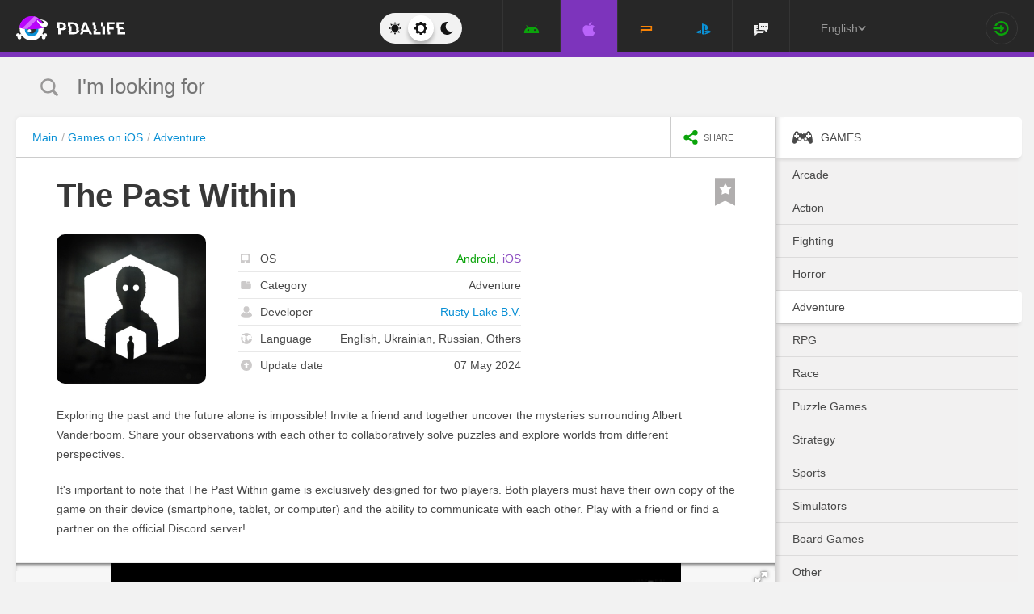

--- FILE ---
content_type: text/html; charset=UTF-8
request_url: https://pdalife.com/the-past-within-ios-a49025.html
body_size: 12179
content:
<!DOCTYPE html>
<html prefix="og: http://ogp.me/ns#" lang="en" itemscope itemtype="https://schema.org/WebPage"><head><meta charset="UTF-8"/><title>The Past Within v1.4 for iOS</title><base href="https://pdalife.com/"><meta name="keywords" content="the past within, the past within on ios, the past within download, the past within 1.4"/><meta name="description" content="Exploring the past and the future alone is impossible! Invite a friend and... Download The Past Within"/><meta name="viewport" content="width=device-width, initial-scale=1, user-scalable=no"><meta name="theme-color" content="#272727"><link rel="stylesheet origin-clean" type="text/css" href="/default/css/default.css?v=e184ca80a327b6da07f392e725f833b9" crossorigin="anonymous" /><link rel="shortcut icon" type="image/x-icon" href="/default/images/icons/favicon.ico?v=e303e195631266414fb54215202446a5"/><link rel="icon" type="image/png" sizes="32x32" href="/default/images/icons/favicon-32x32.png"><link rel="icon" type="image/png" sizes="16x16" href="/default/images/icons/favicon-16x16.png"><link rel="alternate" href="https://pdalife.to/the-past-within-ios-a49025.html" hreflang="ru" /><link rel="alternate" href="https://pdalife.com.ua/the-past-within-ios-a49025.html" hreflang="uk" /><link rel="alternate" href="https://pdalife.com/the-past-within-ios-a49025.html" hreflang="en" /><link rel="alternate" href="https://pdalife.tr/the-past-within-ios-a49025.html" hreflang="tr" /><meta name="yandex-verification" content="591197dceac7a0b1" /><meta name="google-site-verification" content="DqtSLkLwNnpJDGWdi1jgH0ty2mWwWgbpZ09q0r_4VM4" /><link rel="apple-touch-icon" sizes="120x120" href="/default/images/icons/apple-touch-icon-120x120-precomposed.png" /><link rel="mask-icon" href="/default/images/icons/safari-pinned-tab.svg" color="#5bbad5"><meta http-equiv="x-ua-compatible" content="ie=edge"><link rel="manifest" href="/manifest.json"><link rel="alternate" type="application/rss+xml" href="https://pdalife.com/rss/ios/" title="The best news in the world of applications for iOS in the last 24 hours" /><script type="text/javascript">let domain = new URL('https://pdalife.com/');window.PDApp = {lang: 'en',dev: 0,wss: 'wss://'+domain.hostname+'/ws',cdn: 'https://pdacdn.com/',origin: domain.origin,files: 'https://mobdisc.com',firebaseConfig: {apiKey: "AIzaSyCB7flIepNnBhS_yWCNLVxPA2tt1g73haU",appId: "1:1042003035815:web:1fff8755b94b72e5747d82",projectId: "pdaliferu-181721",messagingSenderId: "1042003035815"}};var logged_in = 0;(async () => {let response = await fetch("/default/images/icons/sprite.svg?v=2");let data = await response.text();let div = document.createElement("div");div.innerHTML = data;document.body.insertBefore(div, document.body.childNodes[0]);})();
		/** theme switcher **/
		var initPrefersColorScheme=function(){"use strict";var e=/((?:not )?all and )?(\(color-index: *(22|48|70)\))/i,t=/prefers-color-scheme:/i;return function(a){var r=window.matchMedia&&matchMedia("(prefers-color-scheme: dark)"),n=r&&"(prefers-color-scheme: dark)"===r.media,i=function(){c(r.matches?"dark":"light")},c=function(a){a!==s&&(s=a,"function"==typeof o.onChange&&o.onChange()),[].forEach.call(document.styleSheets||[],function(r){[].forEach.call(r.cssRules||[],function(r){if(t.test(Object(r.media).mediaText)){var n=[].indexOf.call(r.parentStyleSheet.cssRules,r);r.parentStyleSheet.deleteRule(n)}else{var i=(Object(r.media).mediaText||"").match(e);i&&(r.media.mediaText=((/^dark$/i.test(a)?"48"===i[3]:/^light$/i.test(a)?"70"===i[3]:"22"===i[3])?"not all and ":"")+r.media.mediaText.replace(e,"$2"))}})})},o=Object.defineProperty({hasNativeSupport:n,removeListener:function(){r&&r.removeListener(i)}},"scheme",{get:function(){return s},set:c}),s=a||(r&&r.matches?"dark":"light");return c(s),r&&r.addListener(i),o}}();
		initPrefersColorScheme('');</script><script id="propose_app" type="x-tmpl"><div class="add-application white-popup"><p class="add-application__heading">Propose application</p><form class="add-application__form" id="propose_form"><div class="text add-application__text"><p>If you find an interesting application that will be needed not only for you, then enter its name below and a link to the source where you can read it.</p><p>We will consider your application and, if it’s worthy, we will add it to our catalog in turn.</p></div><div class="add-gadget__form"><input type="text" name="caption" placeholder="Title" class="add-gadget__input" data-rule-required="true" /></div><div class="add-gadget__form"><input type="text" name="url" placeholder="Source link"class="add-gadget__input" data-rule-required="true" data-rule-maxlength="255" data-rule-url="true" /></div><div class="add-gadget__form js-exist_app_holder" style="display: none;">Such an application already exists on the site: <img src="" alt=""><a href=""></a></div><button class="catalog__propose-button button button_type_uppercase button_gray_bordered"><svg width="16" height="16"><use xmlns:xlink="http://www.w3.org/1999/xlink" xlink:href="#icon-check"></use></svg>&nbsp;Suggest</button></form></div></script>
    <meta itemprop="name" content="The Past Within v1.4 for iOS"/>
    <meta itemprop="description" content="Exploring the past and the future alone is impossible! Invite a friend and... Download The Past Within"/>
                
            <meta itemprop="image" content="https://pdacdn.com/app/6624d8ef12fb8/img1.jpg" />
        <meta name="twitter:card" content="summary_large_image"/>
    <meta name="twitter:site" content="PDALIFE.com"/>
    <meta name="twitter:domain" content="PDALIFE.com"/>
    <meta name="twitter:title" content="The Past Within v1.4 for iOS"/>
    <meta name="twitter:description" content="Exploring the past and the future alone is impossible! Invite a friend and... Download The Past Within"/>
            <meta name="twitter:image:src" content="https://pdacdn.com/app/6624d8ef12fb8/img1.jpg"/>
        <meta name="twitter:image:alt" content="The Past Within"/>
        <meta property="og:type" content="article"/>
    <meta property="og:title" content="The Past Within v1.4 for iOS"/>
    <meta property="og:description" content="Exploring the past and the future alone is impossible! Invite a friend and... Download The Past Within"/>
            <meta property="og:image" content="https://pdacdn.com/app/6624d8ef12fb8/img1.jpg" />
        <meta property="og:url" content="https://pdalife.com//the-past-within-ios-a49025.html"/>
    <meta property="og:site_name" content="PDALIFE.com"/>
</head><body><div class="wrapper spacer "><div id="lang_banner"></div><script>document.addEventListener('DOMContentLoaded', () =>{setTimeout(function () {$.post('/lang_banner/', function (data) {$('#lang_banner').html(data);});}, 5000);});</script>	<header class="header header_type_ios js-header"><div class="inner">        <div class="header__mobile-buttons">            <button type="button" aria-label="Показать меню" class="header__mobile-button header__menu-button js-navigation-button color-ios"><svg width="20" height="20" aria-hidden="true"><use href="#icon-menu"></use></svg><svg width="20" height="20" aria-hidden="true"><use href="#icon-menu-opened"></use></svg></button>            <span class="header__mobile-button header__search-button js-search-toggler"><svg width="18" height="18"><use href="#icon-search"></use></svg></span></div>        <a class="header__logo js-site-logo" href="/" title="PDALIFE.com">
                    <img class="logo-picture" src="/default/images/icons/header-logo.svg" alt="PDALIFE.com"/>
    </a><form action="" class="theme-toggle theme-toggle_type_desktop" id="theme-"><fieldset><div class="theme-toggle__holder"><input type="radio" name="colorScheme" id="lightTheme" value="light"><label for="lightTheme" class="theme-toggle__button js-light-theme"><svg width="16" height="16" aria-label=""><use href="#icon-theme-sun"></use></svg></label><input type="radio" name="colorScheme" id="sysTheme" value=""checked><label for="sysTheme" class="theme-toggle__button js-auto-theme"><svg width="16" height="16" aria-label=""><use href="#icon-cog"></use></svg></label><input type="radio" name="colorScheme" id="darkTheme" value="dark"><label for="darkTheme" class="theme-toggle__button js-dark-theme"><svg width="16" height="16" aria-label=""><use href="#icon-theme-moon"></use></svg></label></div></fieldset></form>        <nav class="navigation"><ul class="navigation__list"><li class="navigation__item"><a href="/android/games/" class="navigation__link navigation__link_type_android "><i class="navigation__icon"><svg><use xmlns:xlink="http://www.w3.org/1999/xlink" xlink:href="#icon-nav-android"></use></svg></i></a></li><li class="navigation__item"><a href="/ios/games/" class="navigation__link navigation__link_type_ios navigation__link_state_active"><i class="navigation__icon"><svg><use xmlns:xlink="http://www.w3.org/1999/xlink" xlink:href="#icon-nav-ios"></use></svg></i></a></li><li class="navigation__item"><a href="/psp/games/" class="navigation__link navigation__link_type_psp "><i class="navigation__icon"><svg><use xmlns:xlink="http://www.w3.org/1999/xlink" xlink:href="#icon-nav-psp"></use></svg></i></a></li><li class="navigation__item"><a href="/ps/games/" class="navigation__link navigation__link_type_ps "><i class="navigation__icon"><svg><use xmlns:xlink="http://www.w3.org/1999/xlink" xlink:href="#icon-nav-ps"></use></svg></i></a></li>            <li class="navigation__item"><a href="/forum/" class="navigation__link navigation__link_type_smartphone"><i class="navigation__icon navigation__icon_type_smartphone"><svg><use xmlns:xlink="http://www.w3.org/1999/xlink" xlink:href="#icon-discussion"></use></svg></i></a></li>    </ul></nav><div class="language-selection"><div class="language-selection__selected">English<svg class="language-selection-chevron-down" width="10" height="10" aria-label=""><use href="#icon-chevron-down"></use></svg><div class="language-selection__select-items-lang select-items-lang"><a href="https://pdalife.to"class="select-items-lang__item">Русский</a><a href="https://pdalife.com"class="select-items-lang__item" style="display: none">English</a><a href="https://pdalife.com.ua"class="select-items-lang__item">Українська</a><a href="https://pdalife.tr"class="select-items-lang__item">Türkçe</a><a href="https://pdalife.es"class="select-items-lang__item">Español</a></div></div></div><div class="header__login"><a class="header__login-link" href="/login/" aria-label="Sign in"><svg width="20" height="18"><use href="#icon-login"></use></svg></a></div></div></header>
	<main>				<section class="search  js-search" itemscope itemtype="https://schema.org/WebSite"><div class="inner"><meta itemprop="url" content="https://pdalife.com/"/><form class="search-form js-header__search" data-os="ios" data-os-id="5" itemprop="potentialAction" itemscope itemtype="https://schema.org/SearchAction"><i class="search-form__close-button js-search-toggler"><svg width="8" height="8"><use xmlns:xlink="http://www.w3.org/1999/xlink" xlink:href="#icon-remove"></use></svg></i><meta itemprop="target" content="https://pdalife.com/search/{search}/"/><input type="text" aria-label="I'm looking for"id="search_input"name="search"role="search"class="search-form__input js-search_input"placeholder="I'm looking for"value=""itemprop="query-input" /><svg width="26" height="28" class="search-form__button-icon-back js-search-clear"><use xmlns:xlink="http://www.w3.org/1999/xlink" xlink:href="#icon-backspace"></use></svg><button class="button_type_uppercase search-form__button" aria-label="Search"><span class="search-form__button-text">Search</span><svg width="18" height="18" class="search-form__button-icon"><use xmlns:xlink="http://www.w3.org/1999/xlink" xlink:href="#icon-search"></use></svg></button></form></div></section><div class="inner inner_with_sidebar">        <main class="content publication-wrapper" itemscope itemtype='https://schema.org/MobileApplication'>            <div class="breadcrumbs-wrapper">                	<div class="breadcrumbs" vocab="https://schema.org/" typeof="BreadcrumbList"><ol class="breadcrumbs__list"><li class="breadcrumbs__item" property="itemListElement" typeof="ListItem"><a class="breadcrumbs__link" href="/" property="item" typeof="WebPage"><span property="name">Main</span></a><meta property="position" content="1"></li><li class="breadcrumbs__item" property="itemListElement" typeof="ListItem"><a class="breadcrumbs__link" href="/ios/games/" property="item" typeof="WebPage"><span property="name">Games on iOS</span></a><meta property="position" content="2"></li><li class="breadcrumbs__item" property="itemListElement" typeof="ListItem"><a class="breadcrumbs__link" href="/ios/adventure" property="item" typeof="WebPage"><span property="name">Adventure</span></a><meta property="position" content="3"></li></ol></div>

                <div class="catalog-actions">                    <div class="catalog-actions__block"><a href="#" aria-label="share icon" class="button_type_uppercase catalog-actions__button catalog-actions__button_type_share js-dropdown-actions-button js-sharing catalog-actions__button_type_single"><i class="catalog-actions__icon"><svg width="18" height="18"><use xmlns:xlink="http://www.w3.org/1999/xlink" xlink:href="#icon-share"></use></svg></i><span class="catalog-actions__button-text">Share</span></a><ul class="js-dropdown-actions-list catalog-actions__list"><li class="catalog-actions__item"><span class="catalog-actions__link js-share" data-href="https://telegram.me/share/url?url=https://pdalife.com/the-past-within-ios-a49025.html&text="><i class="catalog-actions__icon catalog-actions__icon_type_share catalog-actions__icon_type_telegram"><svg width="15" height="13" aria-hidden="true"><use xmlns:xlink="http://www.w3.org/1999/xlink" xlink:href="#icon-telegram"></use></svg></i>Telegram</span></li><li class="catalog-actions__item"><a class="catalog-actions__link" href="viber://forward?text=https://pdalife.com/the-past-within-ios-a49025.html" target="_blank"><i class="catalog-actions__icon catalog-actions__icon_type_share catalog-actions__icon_type_viber"><svg width="16" height="16" aria-hidden="true"><use xmlns:xlink="http://www.w3.org/1999/xlink" xlink:href="#icon-viber"></use></svg></i>Viber</a></li><li class="catalog-actions__item"><span class="catalog-actions__link js-share" data-href="https://www.facebook.com/sharer.php?u=https://pdalife.com/the-past-within-ios-a49025.html"><i class="catalog-actions__icon catalog-actions__icon_type_share catalog-actions__icon_type_facebook"><svg width="7" height="17" aria-hidden="true"><use xmlns:xlink="http://www.w3.org/1999/xlink" xlink:href="#icon-facebook"></use></svg></i>Facebook</span></li><li class="catalog-actions__item"><span class="catalog-actions__link js-copy" data-copy="https://pdalife.com/the-past-within-ios-a49025.html" data-msg="Link copied"><i class="catalog-actions__icon catalog-actions__icon_type_share catalog-actions__icon_type_link"><svg width="15" height="14" aria-hidden="true"><use xmlns:xlink="http://www.w3.org/1999/xlink" xlink:href="#icon-link"></use></svg></i>Copy link</span></li>	</ul></div></div></div>                        <div class="game__inner">                <span class="game__bookmark  js-add-to-favorites"data-app_id="49025"data-favorite=""><svg><use xmlns:xlink="http://www.w3.org/1999/xlink" xlink:href="#icon-bookmark"></use></svg></span>                <h1 class="publication-title" itemprop='name'>The Past Within</h1>                <div class="game__top"><div class="game__poster"><img class="game__poster-picture" itemprop='image' src="https://pdacdn.com/app/6624d8ef12fb8/the-past-within.png"alt="The Past Within"/></div>                    <div class="game-short"><ul class="game-short__list"><li class="game-short__item"><p class="game-short__label"><svg class="game-short__label-icon" width="11" height="12"><use xmlns:xlink="http://www.w3.org/1999/xlink" xlink:href="#icon-small-smartphone"></use></svg><span class="game-short__label-text">OS</span>                                </p><p class="game-short__control"><a href="/the-past-within-android-a46072.html" title="Android" class="game-short__control color-android">Android</a>, <span class="game-short__control color-ios" itemprop='operatingSystem'>iOS</span></p></li><li class="game-short__item"><p class="game-short__label"><svg class="game-short__label-icon" width="13" height="10"><use xmlns:xlink="http://www.w3.org/1999/xlink" xlink:href="#icon-folder"></use></svg><span class="game-short__label-text">Category</span></p><p class="game-short__control" itemprop='applicationCategory'>Adventure</p></li><li class="game-short__item" itemprop='author' itemscope itemtype='https://schema.org/Organization'><p class="game-short__label"><svg class="game-short__label-icon" width="14" height="14"><use xmlns:xlink="http://www.w3.org/1999/xlink" xlink:href="#icon-user"></use></svg><span class="game-short__label-text">Developer</span></p><p class="game-short__control"><a href="/rusty-lake-bv-d12270.html">Rusty Lake B.V.</a></p><meta content='Rusty Lake B.V.' itemprop='name'><meta content="/rusty-lake-bv-d12270.html" itemprop="url"></li><li class="game-short__item"><p class="game-short__label"><svg class="game-short__label-icon" width="14" height="14"><use xmlns:xlink="http://www.w3.org/1999/xlink" xlink:href="#icon-planet"></use></svg><span class="game-short__label-text">Language</span></p><p class="game-short__control">English, Ukrainian, Russian, Others</p></li><li class="game-short__item"><p class="game-short__label"><svg class="game-short__label-icon" width="14" height="14"><use xmlns:xlink="http://www.w3.org/1999/xlink" xlink:href="#icon-circle-arrow-up"></use></svg><span class="game-short__label-text">Update date</span></p><p class="game-short__control">07 May 2024</p></li></ul></div></div>                <div class="game__description text" itemprop='description'><p><p>Exploring the past and the future alone is impossible! Invite a friend and together uncover the mysteries surrounding Albert Vanderboom. Share your observations with each other to collaboratively solve puzzles and explore worlds from different perspectives.</p>
<p>It's important to note that The Past Within game is exclusively designed for two players. Both players must have their own copy of the game on their device (smartphone, tablet, or computer) and the ability to communicate with each other. Play with a friend or find a partner on the official Discord server!</p></p></div>                </div>            <div class="game-gallery"><div class="game-gallery__big-picture fotorama" data-nav="thumbs" data-thumbwidth="125" data-thumbheight="85" data-thumbmargin="5" data-width="100%" data-ratio="940/529" data-allowfullscreen="true" ><a href="https://pdacdn.com/app/6624d8ef12fb8/img1.jpg"><img src="https://pdacdn.com/app/6624d8ef12fb8/th_img1.jpg" alt="The Past Within" itemprop='screenshot'/></a><a href="https://pdacdn.com/app/6624d8ef12fb8/img2.jpg"><img src="https://pdacdn.com/app/6624d8ef12fb8/th_img2.jpg" alt="The Past Within" itemprop='screenshot'/></a><a href="https://pdacdn.com/app/6624d8ef12fb8/img3.jpg"><img src="https://pdacdn.com/app/6624d8ef12fb8/th_img3.jpg" alt="The Past Within" itemprop='screenshot'/></a><a href="https://pdacdn.com/app/6624d8ef12fb8/img4.jpg"><img src="https://pdacdn.com/app/6624d8ef12fb8/th_img4.jpg" alt="The Past Within" itemprop='screenshot'/></a><a href="https://pdacdn.com/app/6624d8ef12fb8/img5.jpg"><img src="https://pdacdn.com/app/6624d8ef12fb8/th_img5.jpg" alt="The Past Within" itemprop='screenshot'/></a><a href="https://pdacdn.com/app/6624d8ef12fb8/img6.jpg"><img src="https://pdacdn.com/app/6624d8ef12fb8/th_img6.jpg" alt="The Past Within" itemprop='screenshot'/></a><a href="https://pdacdn.com/app/6624d8ef12fb8/img7.jpg"><img src="https://pdacdn.com/app/6624d8ef12fb8/th_img7.jpg" alt="The Past Within" itemprop='screenshot'/></a><a href="https://pdacdn.com/app/6624d8ef12fb8/img8.jpg"><img src="https://pdacdn.com/app/6624d8ef12fb8/th_img8.jpg" alt="The Past Within" itemprop='screenshot'/></a></div></div>            <div class="game__rating-block"><div class="game__inner"><p class="game__sub-title">App rating</p><div class="app-rating">                                                        <div class="app-rating__results" itemprop='aggregateRating' itemscope itemtype='https://schema.org/AggregateRating'>                                <meta itemprop="worstRating" content="1"/><meta itemprop='bestRating' content='10'/><meta itemprop='ratingValue' content='8.5'/><meta itemprop='ratingCount' content='2'/>                                                                <div class="app-rating__results-cell"><h2 class="app-rating__results-heading">Editors rating</h2><div class="app-rating__results-flex app-rating__results-flex_type_bordered"><svg width="95" height="95" class="app-rating__results-medal" aria-hidden="true" ><use xmlns:xlink="http://www.w3.org/1999/xlink" xlink:href="#icon-medal5"></use></svg></div></div>                                <div class="app-rating__results-cell"><h2 class="app-rating__results-heading">                                        Rating of 2 users</h2><div class="app-rating__results-flex"><div id="app_rating" class="app-rating__results-points app-rating__results-points_color_green">8.5</div><div class="app-rating__results-buttons"><button type="button" class="button button_gray_bordered button_type_uppercase js-appRating-toggle"><svg width="16" height="16"><use xmlns:xlink="http://www.w3.org/1999/xlink" xlink:href="#icon-pencil"></use></svg>Estimate</button><button type="button" class="button button_gray_bordered button_type_uppercase js-goto-survey">Read reviews</button></div></div></div></div>                            <form class="app-rating__evaluation js-appRating-form"><h2 class="app-rating__heading">Rate this app</h2><div class="app-rating__points js-rating-scroll"><ul class="app-rating__points-list"><li class="app-rating__point"><input type="radio" name="rating" value="1"id="appRating1"data-rule-required="true"data-msg-required="Рейтинг не выбран!"><label for="appRating1"class="app-rating__control app-rating__control_color_red">1</label></li><li class="app-rating__point"><input type="radio" name="rating" value="2"id="appRating2"data-rule-required="true"data-msg-required="Рейтинг не выбран!"><label for="appRating2"class="app-rating__control app-rating__control_color_red">2</label></li><li class="app-rating__point"><input type="radio" name="rating" value="3"id="appRating3"data-rule-required="true"data-msg-required="Рейтинг не выбран!"><label for="appRating3"class="app-rating__control app-rating__control_color_red">3</label></li><li class="app-rating__point"><input type="radio" name="rating" value="4"id="appRating4"data-rule-required="true"data-msg-required="Рейтинг не выбран!"><label for="appRating4"class="app-rating__control app-rating__control_color_orange">4</label></li><li class="app-rating__point"><input type="radio" name="rating" value="5"id="appRating5"data-rule-required="true"data-msg-required="Рейтинг не выбран!"><label for="appRating5"class="app-rating__control app-rating__control_color_orange">5</label></li><li class="app-rating__point"><input type="radio" name="rating" value="6"id="appRating6"data-rule-required="true"data-msg-required="Рейтинг не выбран!"><label for="appRating6"class="app-rating__control app-rating__control_color_orange">6</label></li><li class="app-rating__point"><input type="radio" name="rating" value="7"id="appRating7"data-rule-required="true"data-msg-required="Рейтинг не выбран!"><label for="appRating7"class="app-rating__control app-rating__control_color_green">7</label></li><li class="app-rating__point"><input type="radio" name="rating" value="8"id="appRating8"data-rule-required="true"data-msg-required="Рейтинг не выбран!"><label for="appRating8"class="app-rating__control app-rating__control_color_green">8</label></li><li class="app-rating__point"><input type="radio" name="rating" value="9"id="appRating9"data-rule-required="true"data-msg-required="Рейтинг не выбран!"><label for="appRating9"class="app-rating__control app-rating__control_color_green">9</label></li><li class="app-rating__point"><input type="radio" name="rating" value="10"id="appRating10"data-rule-required="true"data-msg-required="Рейтинг не выбран!"><label for="appRating10"class="app-rating__control app-rating__control_color_green">10</label></li></ul></div><input type="hidden" name="app_id" value="49025" data-rule-required="true"/>                            </form></div></div></div><div class="game__rating-block js-compatibility-block" data-id="49025" style="display: none;"></div>            <div class="game-download">                <div class="game__inner"><div class="game-download__flex"><div class="game-download__flex-item"><p class="game-download__list-title">Requirements to<span style="text-transform: none;"> v</span>1.4</p><ul class="game-download__list"><li>OS version: iOS 13+</li><li>Internet: required</li><li>Requires free space: 378.56 Мб</li></ul></div><div class="game-download__flex-item"><p class="game-download__list-title">Help</p><ul class="game-download__list"><li><a href="/how-to-install-ipa-on-ios">How to install?</a></li></ul></div></div></div></div>                                                    <div class="game-versions"><div class="game__inner">                            <h2 class="game-download__title"><span class="game-download__title-label">Download game</span><span class="color-ios">The Past Within</span>                                </h2>                                                        <div>  <div class="accordion-item js-accordion-item accordion-item_state_active"><p class="accordion-title accordion-title_ios js-accordion-title expanded"><span><strong>v1.4</strong>&nbsp;&nbsp;Original</span><svg class="accordion-title__arrow"><use xmlns:xlink="http://www.w3.org/1999/xlink" xlink:href="#icon-chevron-down"></use></svg></p><div class="accordion-text js-accordion-text" ><div class="accordion-inner js-changes-wrapper js-more-lines"> 7.05.2024  - Changes not specified.</div>			<div class="accordion-inner"><ul class="game-versions__downloads-list"><li data-app_id="49025" data-version_id="104129" data-type="apps"><a href="/dwn/968431b7.html?lang=en"class="button button_hover_green_ios button_size_small game-versions__downloads-button js-catch"data-app="49025"target="_blank" ><svg width="16" height="17"><use xmlns:xlink="http://www.w3.org/1999/xlink" xlink:href="#icon-download" ></use></svg><div><p class="game-versions__downloads-label">Download ipa</p></div><p class="game-versions__downloads-size">316.63 Mb</p></a></li></ul></div><div class="game-versions__bottom"><div class="game-versions__bottom-user"><span class="color-light-gray">Files:</span><img class="game-versions__bottom-avatar" src="https://pdacdn.com/photo/th_photo-2024-10-20-12.30.46.jpg"alt="founder"><strong class="color-light-gray"><a href="/user/19168">founder</a></strong></div><div class="game-versions__voting" data-id="104129" data-app_id="49025"><span class="game-versions__voting-label">Works?</span><span class="game-versions__voting-button game-versions__voting-button_type_no  js-version-woks" data-vote="0"><svg width="10" height="10"><use xmlns:xlink="http://www.w3.org/1999/xlink" xlink:href="#icon-remove"></use></svg></span><span class="game-versions__voting-button game-versions__voting-button_type_yes  js-version-woks" data-vote="1"><svg width="14" height="11"><use xmlns:xlink="http://www.w3.org/1999/xlink" xlink:href="#icon-check"></use></svg></span><div class="rating-line rating-line_type_colored"><div class="rating-line__row"><div class="rating-line__visual"><i class="rating-line__scale js-version-votes_line" style="width: 50%;"></i></div><div class="rating-line__points js-version-votes_percent">50%</div></div><p class="game-compatibility__rating-caption">Votes: <span class="js-version-votes_persons">2</span></p></div></div></div></div></div><div class="accordion-item js-accordion-item"><p class="accordion-title accordion-title_ios js-accordion-title"><span><strong>v1.3</strong>&nbsp;&nbsp;Original</span><svg class="accordion-title__arrow"><use xmlns:xlink="http://www.w3.org/1999/xlink" xlink:href="#icon-chevron-down"></use></svg></p><div class="accordion-text js-accordion-text" style="display: none"><div class="accordion-inner js-changes-wrapper js-more-lines">21.04.2024  - Changes not specified.</div>			<div class="accordion-inner"><ul class="game-versions__downloads-list"><li data-app_id="49025" data-version_id="103676" data-type="apps"><a href="/dwn/670f48b9.html?lang=en"class="button button_hover_green_ios button_size_small game-versions__downloads-button js-catch"data-app="49025"target="_blank" ><svg width="16" height="17"><use xmlns:xlink="http://www.w3.org/1999/xlink" xlink:href="#icon-download" ></use></svg><div><p class="game-versions__downloads-label">Download ipa</p></div><p class="game-versions__downloads-size">316.31 Mb</p></a></li></ul></div><div class="game-versions__bottom"><div class="game-versions__bottom-user"><span class="color-light-gray">Files:</span><img class="game-versions__bottom-avatar" src="https://pdacdn.com/photo/th_photo-2024-10-20-12.30.46.jpg"alt="founder"><strong class="color-light-gray"><a href="/user/19168">founder</a></strong></div><div class="game-versions__voting" data-id="103676" data-app_id="49025"><span class="game-versions__voting-label">Works?</span><span class="game-versions__voting-button game-versions__voting-button_type_no  js-version-woks" data-vote="0"><svg width="10" height="10"><use xmlns:xlink="http://www.w3.org/1999/xlink" xlink:href="#icon-remove"></use></svg></span><span class="game-versions__voting-button game-versions__voting-button_type_yes  js-version-woks" data-vote="1"><svg width="14" height="11"><use xmlns:xlink="http://www.w3.org/1999/xlink" xlink:href="#icon-check"></use></svg></span><div class="rating-line rating-line_type_colored"><div class="rating-line__row"><div class="rating-line__visual"><i class="rating-line__scale js-version-votes_line" style="width: 0%;"></i></div><div class="rating-line__points js-version-votes_percent">0%</div></div><p class="game-compatibility__rating-caption">Votes: <span class="js-version-votes_persons">0</span></p></div></div></div></div></div></div>                            <div></div></div></div>                        <div class="game-download__stores" itemscope itemprop='offers' itemtype='https://schema.org/Offer'><meta itemprop='price' content='0'/><meta itemprop='priceCurrency' content='USD'/><a class="store-button store-button_size_big store-button_type_price"target="_blank"href="https://apps.apple.com/ru/app/the-past-within/id1642601792"rel="noopener"><img src="/default/images/design/appstore.svg" alt="Available in AppStore"><span class="store-button__free-label">2.99$</span></a></div>            <div class="game-footer"><div class="game__inner"><div class="game-footer__flex">                        <div class="game-footer__buttons game-footer__buttons_type_row moderator-games-position"><span class="button button_gray_bordered button_size_small button_type_uppercase button_hover_orange js-add-to-favorites"data-app_id="49025"data-favorite=""><svg width="14" height="20"><use xmlns:xlink="http://www.w3.org/1999/xlink" xlink:href="#icon-bookmark"></use></svg><span data-in="Favorites" data-out="Add to favorites">Add to favorites</span></span><span class="button button_gray_bordered button_size_small button_type_uppercase button_hover_black js-subscribe-for-updates" data-app_id="49025"><svg width="18" height="18"><use xmlns:xlink="http://www.w3.org/1999/xlink" xlink:href="#icon-circle-arrow-up"></use></svg><span data-in="Subscribe updates" data-out="Unsubscribe updates">Subscribe updates</span></span><span class="button button_gray_bordered button_size_small button_hover_orange button_type_uppercase js-need-update" data-app_id="49025"><svg width="18" height="18"><use xmlns:xlink="http://www.w3.org/1999/xlink" xlink:href="#icon-circle-arrow-up"></use></svg>Request update</span><div class="moderator-games-visible"><span class="button button_gray_bordered button_size_small button_hover_orange button_type_uppercase"><svg width="18" height="18"><use xmlns:xlink="http://www.w3.org/1999/xlink" xlink:href="#icon-lightning-forum"></use></svg>Moderators</span><div class="moderator-games"><div class="moderator-games__item"><img class="game-versions__bottom-avatar" src="https://pdacdn.com/photo/th_maxresdefault-1-_13.jpg"alt="[forgotten] How much is your life worth"/><strong class="color-light-gray pour-text"><a href="/user/602486">[forgotten] How much is your life worth</a></strong></div><div class="moderator-games__item"><img class="game-versions__bottom-avatar" src="https://pdacdn.com/photo/th_d49b179c7de38a98e0e724741dca6f94.jpg"alt="Ночной Беляш"/><strong class="color-light-gray pour-text"><a href="/user/716274">Ночной Беляш</a></strong></div></div></div></div></div></div></div></main>        <aside class="sidebar">            <div class="side-menu"><ul class="side-menu__list">            <li><a href="/ios/games/"class="side-menu__link side-menu__link_state_active side-menu__title" ><svg class="side-menu__title-icon" width="25" height="20"><use xmlns:xlink="http://www.w3.org/1999/xlink" xlink:href="#icon-side-igry"></use></svg><span class="side-menu__link-text">Games</span></a></li><ul>                                <li><a href="/ios/arkady/" class="side-menu__link "><span class="side-menu__link-text">Arcade</span></a></li>                                                        <li><a href="/ios/action/" class="side-menu__link "><span class="side-menu__link-text">Action</span></a></li>                                                        <li><a href="/ios/fighting/" class="side-menu__link "><span class="side-menu__link-text">Fighting</span></a></li>                                                        <li><a href="/ios/horror/" class="side-menu__link "><span class="side-menu__link-text">Horror</span></a></li>                                                        <li><a href="/ios/adventure/" class="side-menu__link side-menu__link_state_active"><span class="side-menu__link-text">Adventure</span></a></li>                                                        <li><a href="/ios/rpg/" class="side-menu__link "><span class="side-menu__link-text">RPG</span></a></li>                                                        <li><a href="/ios/racing/" class="side-menu__link "><span class="side-menu__link-text">Race</span></a></li>                                                        <li><a href="/ios/golovolomki/" class="side-menu__link "><span class="side-menu__link-text">Puzzle Games</span></a></li>                                                        <li><a href="/ios/strategii/" class="side-menu__link "><span class="side-menu__link-text">Strategy</span></a></li>                                                        <li><a href="/ios/sportivnye/" class="side-menu__link "><span class="side-menu__link-text">Sports</span></a></li>                                                        <li><a href="/ios/simulators1/" class="side-menu__link "><span class="side-menu__link-text">Simulators</span></a></li>                                                        <li><a href="/ios/nastolnye/" class="side-menu__link "><span class="side-menu__link-text">Board Games</span></a></li>                                                        <li><a href="/ios/drugie/" class="side-menu__link "><span class="side-menu__link-text">Other</span></a></li>                        </ul>            <li><a href="/ios/programmy/"class="side-menu__link side-menu__link_state_active side-menu__title" ><svg class="side-menu__title-icon" width="25" height="20"><use xmlns:xlink="http://www.w3.org/1999/xlink" xlink:href="#icon-side-programmy"></use></svg><span class="side-menu__link-text">Programs</span></a></li></ul></div>
<div class="sidebar-item"><p class="sidebar-title"><svg class="sidebar-title__icon" width="22" height="22"><use xmlns:xlink="http://www.w3.org/1999/xlink" xlink:href="#icon-circle-heart"></use></svg>Top best</p>	<ul class="side-top__list"><li class="side-top__item"><a class="side-top__link color-ios" href="/-ios-a32276.html" title="Fortnite"><span class="side-top__title">Fortnite</span><img class="side-top__poster" src="https://pdacdn.com/app/5abe0a3bcc9c1/th_fortnite.png" alt="Fortnite"></a></li><li class="side-top__item"><a class="side-top__link color-ios" href="/-ios-a32961.html" title="PUBG MOBILE"><span class="side-top__title">PUBG MOBILE</span><img class="side-top__poster" src="https://pdacdn.com/app/5b05a70f05612/th_pubg-mobile.png" alt="PUBG MOBILE"></a></li><li class="side-top__item"><a class="side-top__link color-ios" href="/asphalt-9-legends-ios-a31924.html" title="Asphalt 9: Legends"><span class="side-top__title">Asphalt 9: Legends</span><img class="side-top__poster" src="https://pdacdn.com/app/5a9826816383e/th_.png" alt="Asphalt 9: Legends"></a></li><li class="side-top__item"><a class="side-top__link color-ios" href="/world-of-tanks-blitz1-ios-a14914.html" title="World of Tanks Blitz"><span class="side-top__title">World of Tanks Blitz</span><img class="side-top__poster" src="https://pdacdn.com/app/59522be3b7444/th_world-of-tanks-blitz.png" alt="World of Tanks Blitz"></a></li><li class="side-top__item"><a class="side-top__link color-ios" href="/mortal-kombat-x-ios-a14179.html" title="MORTAL KOMBAT X"><span class="side-top__title">MORTAL KOMBAT X</span><img class="side-top__poster" src="https://pdacdn.com/app/59522bd503de5/th_mortal-kombat-x.png" alt="MORTAL KOMBAT X"></a></li><li class="side-top__item"><a class="side-top__link color-ios" href="/injustice-21-ios-a27442.html" title="Injustice 2"><span class="side-top__title">Injustice 2</span><img class="side-top__poster" src="https://pdacdn.com/app/59522d356404e/th_injustice-2.png" alt="Injustice 2"></a></li><li class="side-top__item"><a class="side-top__link color-ios" href="/injustice-gods-among-us1-ios-a24989.html" title="Injustice: Gods Among Us"><span class="side-top__title">Injustice: Gods Among Us</span><img class="side-top__poster" src="https://pdacdn.com/app/59522cac5e967/th_injustice-gods-among-us.png" alt="Injustice: Gods Among Us"></a></li><li class="side-top__item"><a class="side-top__link color-ios" href="/hill-climb-racing-ios-a28137.html" title="Hill Climb Racing"><span class="side-top__title">Hill Climb Racing</span><img class="side-top__poster" src="https://pdacdn.com/app/59522d588dcb3/th_hill-climb-racing.png" alt="Hill Climb Racing"></a></li><li class="side-top__item"><a class="side-top__link color-ios" href="/subway-surfers-ios-a20072.html" title="Subway Surfers"><span class="side-top__title">Subway Surfers</span><img class="side-top__poster" src="https://pdacdn.com/app/59522c439deda/th_subway-surfers.png" alt="Subway Surfers"></a></li><li class="side-top__item"><a class="side-top__link color-ios" href="/clash-of-clans1-ios-a20803.html" title="Clash of Clans"><span class="side-top__title">Clash of Clans</span><img class="side-top__poster" src="https://pdacdn.com/app/59522c524a280/th_clash-of-clans.png" alt="Clash of Clans"></a></li></ul></div></aside></div><div class="main-bottom">        <section class="main-row"><div class="inner"><span class="main-title"><i class="main-title__icon"><svg><use xmlns:xlink="http://www.w3.org/1999/xlink" xlink:href="#icon-rounded-tag"></use></svg></i>Tags</span>                                        <a href="/tag/ios-online/" class="game-tag">#online</a>                                                        <a href="/tag/ios-quests/" class="game-tag">#quests</a>                                                        <a href="/tag/ios-games-in-russian/" class="game-tag">#games with russian language</a>                                                        <a href="/tag/ios-games-for-two/" class="game-tag">#games for two</a>                                                        <a href="/tag/ios-hacked-games/" class="game-tag">#hacked games</a>                </div></section>        <section class="main-row"><div class="inner"><h3 class="main-title"><i class="main-title__icon"><svg><use xmlns:xlink="http://www.w3.org/1999/xlink" xlink:href="#icon-circle-zen"></use></svg></i>Similar on The Past Within</h3><ul class="slim-app__list"><li class="slim-app__item slim-app__item_with_rating"><a href="/the-longing-mobile-ios-a50808.html" class="slim-app__link slim-app__link_type_ios" title="The Longing Mobile"><img class="slim-app__picture" loading="lazy" src="https://pdacdn.com/app/67fcc67442088/the-longing-mobile.png"alt="The Longing Mobile"/><span class="slim-app__title">The Longing Mobile</span></a><div class="slim-app__donut"><div class="rating-circle rating-circle_size_small rating-circle_rating_9">9.5</div></div></li><li class="slim-app__item slim-app__item_with_rating"><a href="/syberia-21-ios-a27906.html" class="slim-app__link slim-app__link_type_ios" title="Syberia 2"><img class="slim-app__picture" loading="lazy" src="https://pdacdn.com/app/59522d4c98291/syberia-2.png"alt="Syberia 2"/><span class="slim-app__title">Syberia 2</span></a><div class="slim-app__donut"><div class="rating-circle rating-circle_size_small rating-circle_rating_5">5.5</div></div></li><li class="slim-app__item slim-app__item_with_rating"><a href="/johnny-bonasera-4-ios-a46797.html" class="slim-app__link slim-app__link_type_ios" title="Johnny Bonasera 4"><img class="slim-app__picture" loading="lazy" src="https://pdacdn.com/app/6416720185cd1/johnny-bonasera-4.png"alt="Johnny Bonasera 4"/><span class="slim-app__title">Johnny Bonasera 4</span></a><div class="slim-app__donut"><div class="rating-circle rating-circle_size_small rating-circle_rating_10">10</div></div></li><li class="slim-app__item slim-app__item_with_rating"><a href="/truberbrook-ios-a46344.html" class="slim-app__link slim-app__link_type_ios" title="Truberbrook"><img class="slim-app__picture" loading="lazy" src="https://pdacdn.com/app/63a7e8ef53f64/truberbrook.png"alt="Truberbrook"/><span class="slim-app__title">Truberbrook</span></a><div class="slim-app__donut"><div class="rating-circle rating-circle_size_small rating-circle_rating_8">8.7</div></div></li><li class="slim-app__item slim-app__item_with_rating"><a href="/milo-and-the-magpies-ios-a44474.html" class="slim-app__link slim-app__link_type_ios" title="Milo and the Magpies"><img class="slim-app__picture" loading="lazy" src="https://pdacdn.com/app/61fcd2a42e7fc/milo-and-the-magpies.png"alt="Milo and the Magpies"/><span class="slim-app__title">Milo and the Magpies</span></a><div class="slim-app__donut"><div class="rating-circle rating-circle_size_small rating-circle_rating_10">10</div></div></li><li class="slim-app__item slim-app__item_with_rating"><a href="/chicken-police-ios-a43382.html" class="slim-app__link slim-app__link_type_ios" title="Chicken Police"><img class="slim-app__picture" loading="lazy" src="https://pdacdn.com/app/611923a0360cf/chicken-police.png"alt="Chicken Police"/><span class="slim-app__title">Chicken Police</span></a><div class="slim-app__donut"><div class="rating-circle rating-circle_size_small rating-circle_rating_9">9.5</div></div></li>                        </ul></div></section>                <div class="inner inner_with_sidebar"><div class="content"><div class="comments" id="commentsBlock">
    <h3 class="main-title">
        <i class="main-title__icon"><svg><use xmlns:xlink="http://www.w3.org/1999/xlink" xlink:href="#icon-circle-zen"></use></svg></i>
        Comments to The Past Within on iOS    </h3>

                            <div class="monster-block">
                <div class="monster-block__monster">
                    <img class="monster-item" src="/default/images/design/monster.svg" alt="AAAAGGGGGGRRRR!" />
                </div>
                <div class="monster-block__main-block main-block-color-blue">
                    <svg class="main-block-hook hook-blue"><use xmlns:xlink="http://www.w3.org/1999/xlink" xlink:href="#icon-attention-hook"></use></svg>
                    <p class="main-block-titel">To leave comments,</p>
                    <p class="main-block-text">please <a class="main-block-link" href="/login/" class="color-white">log in</a>.</p>
                </div>
            </div>
            

            
            <div class="comments-switch js-switcher">
        <input type="radio" class="comments-switch__input" name="type" value="comments" id="switcher_comments" checked>
        <label for="switcher_comments" class="comments-switch__label comments-switch__label-off">Discussion</label>

        <input type="radio" class="comments-switch__input" name="type" value="ratings" id="switcher_rates">
        <label for="switcher_rates" class="comments-switch__label comments-switch__label-on">Reviews</label>

        <span class="comments-switch__selection"></span>
    </div>

        <ul class="comments-list js-root_wrap" data-app_id="49025" data-cat_id="4684">
                                </ul>

        
        <script id="fileTpl-comment-img" type="x-tmpl-mustache">
        <li class="comment__image-list__item">
            <a class="comment__image-list__visual-link" href="">
                <img class="comment__image-list__img" src="" alt="">
            </a>
        </li>
    </script>

        <script id="fileTpl-comment-rating" type="x-tmpl-mustache">
        <p style="color: #d64b4b; margin-top: 15px; flex-direction: column;">
    In reviews, you should share your impressions of the app, what you liked or did not like. If you have nothing to say, just rate the app at the top of the page!
                                For non-informative reviews, such as "top," "cool," "recommended," questions, or other nonsense, you will be BANNED.
                                For multiple meaningless reviews, we may disable your ability to leave them.
</p>

<div class="comments__form-evaluation">

    <section class="vote-form__section">
        <p class="comments__form-title">Rate this app</p>

        <div class="vote-form__colored-row">
            <p class="vote-form__question">
                Graphics            </p>

            <div class="vote-form__colored-scale">
                                    <p class="vote-form__colored-radio">
                        <input type="radio" name="r_graphics" id="r_graphics1" value="1" data-rule-required="true">
                        <label for="r_graphics1"></label>
                    </p>
                                    <p class="vote-form__colored-radio">
                        <input type="radio" name="r_graphics" id="r_graphics2" value="2" data-rule-required="true">
                        <label for="r_graphics2"></label>
                    </p>
                                    <p class="vote-form__colored-radio">
                        <input type="radio" name="r_graphics" id="r_graphics3" value="3" data-rule-required="true">
                        <label for="r_graphics3"></label>
                    </p>
                                    <p class="vote-form__colored-radio">
                        <input type="radio" name="r_graphics" id="r_graphics4" value="4" data-rule-required="true">
                        <label for="r_graphics4"></label>
                    </p>
                                    <p class="vote-form__colored-radio">
                        <input type="radio" name="r_graphics" id="r_graphics5" value="5" data-rule-required="true">
                        <label for="r_graphics5"></label>
                    </p>
                            </div>

            <p class="vote-form__colored-counter">0</p>
        </div>

        <div class="vote-form__colored-row">
            <p class="vote-form__question">Gameplay</p>

            <div class="vote-form__colored-scale">
                                    <p class="vote-form__colored-radio">
                        <input type="radio" name="r_gameplay" id="r_gameplay1" value="1" data-rule-required="true">
                        <label for="r_gameplay1"></label>
                    </p>
                                    <p class="vote-form__colored-radio">
                        <input type="radio" name="r_gameplay" id="r_gameplay2" value="2" data-rule-required="true">
                        <label for="r_gameplay2"></label>
                    </p>
                                    <p class="vote-form__colored-radio">
                        <input type="radio" name="r_gameplay" id="r_gameplay3" value="3" data-rule-required="true">
                        <label for="r_gameplay3"></label>
                    </p>
                                    <p class="vote-form__colored-radio">
                        <input type="radio" name="r_gameplay" id="r_gameplay4" value="4" data-rule-required="true">
                        <label for="r_gameplay4"></label>
                    </p>
                                    <p class="vote-form__colored-radio">
                        <input type="radio" name="r_gameplay" id="r_gameplay5" value="5" data-rule-required="true">
                        <label for="r_gameplay5"></label>
                    </p>
                            </div>

            <p class="vote-form__colored-counter">0</p>
        </div>

        <div class="vote-form__colored-row">
            <p class="vote-form__question">Control</p>

            <div class="vote-form__colored-scale">
                                    <p class="vote-form__colored-radio">
                        <input type="radio" name="r_controls" id="r_controls1" value="1" data-rule-required="true">
                        <label for="r_controls1"></label>
                    </p>
                                    <p class="vote-form__colored-radio">
                        <input type="radio" name="r_controls" id="r_controls2" value="2" data-rule-required="true">
                        <label for="r_controls2"></label>
                    </p>
                                    <p class="vote-form__colored-radio">
                        <input type="radio" name="r_controls" id="r_controls3" value="3" data-rule-required="true">
                        <label for="r_controls3"></label>
                    </p>
                                    <p class="vote-form__colored-radio">
                        <input type="radio" name="r_controls" id="r_controls4" value="4" data-rule-required="true">
                        <label for="r_controls4"></label>
                    </p>
                                    <p class="vote-form__colored-radio">
                        <input type="radio" name="r_controls" id="r_controls5" value="5" data-rule-required="true">
                        <label for="r_controls5"></label>
                    </p>
                            </div>

            <p class="vote-form__colored-counter">0</p>
        </div>

        <div class="vote-form__colored-row">
            <p class="vote-form__question">In total</p>

            <div class="vote-form__colored-scale">
                                    <p class="vote-form__colored-radio">
                        <input type="radio" name="r_audio" id="r_audio1" value="1" data-rule-required="true">
                        <label for="r_audio1"></label>
                    </p>
                                    <p class="vote-form__colored-radio">
                        <input type="radio" name="r_audio" id="r_audio2" value="2" data-rule-required="true">
                        <label for="r_audio2"></label>
                    </p>
                                    <p class="vote-form__colored-radio">
                        <input type="radio" name="r_audio" id="r_audio3" value="3" data-rule-required="true">
                        <label for="r_audio3"></label>
                    </p>
                                    <p class="vote-form__colored-radio">
                        <input type="radio" name="r_audio" id="r_audio4" value="4" data-rule-required="true">
                        <label for="r_audio4"></label>
                    </p>
                                    <p class="vote-form__colored-radio">
                        <input type="radio" name="r_audio" id="r_audio5" value="5" data-rule-required="true">
                        <label for="r_audio5"></label>
                    </p>
                            </div>

            <p class="vote-form__colored-counter">0</p>
        </div>
    </section>

        <div class="comments__form-donut">
        <div class="rating-circle rating-circle_rating_0 js-rating">0</div>
    </div>

</div>    </script>

        <script id="fileTpl-form_add" type="x-tmpl-mustache">
        <form class="comments__form js-tmpl" data-rating_exist="">
            <div class="comment-inner">
                <div class="comment__avatar">
                    <img class="comments__img"
                         src="/default/images/avatars/th_.png"
                         alt=""
                     />
                                    </div>
                <div class="comment-content">
                                         <fieldset class="comments__form-textarea">
                        <textarea class="comments__form-textarea js-comment"
                                  name="comment"
                                  rows="5"
                                  placeholder="Your comment"
                                  data-rule-required="true"
                                  data-rule-minlength="2"
                        ></textarea>
                    </fieldset>

                                        <div class="comments-emoji__wrapper js-emoji_block" style="display: none;">

    <div class="comments-emoji js-emoji-item">
        <span class="comments-emoji__item">😀</span>
        <span class="comments-emoji__item">😃</span>
        <span class="comments-emoji__item">😄</span>
        <span class="comments-emoji__item">😁</span>
        <span class="comments-emoji__item">😆</span>
        <span class="comments-emoji__item">😅</span>
        <span class="comments-emoji__item">😂</span>
        <span class="comments-emoji__item">🤣</span>
        <span class="comments-emoji__item">😊</span>
        <span class="comments-emoji__item">😇</span>
        <span class="comments-emoji__item">🙂</span>
        <span class="comments-emoji__item">🙃</span>
        <span class="comments-emoji__item">😉</span>
        <span class="comments-emoji__item">😌</span>
        <span class="comments-emoji__item">😍</span>
        <span class="comments-emoji__item">😘</span>
        <span class="comments-emoji__item">😗</span>
        <span class="comments-emoji__item">😙</span>
        <span class="comments-emoji__item">😚</span>
        <span class="comments-emoji__item">😋</span>
        <span class="comments-emoji__item">😜</span>
        <span class="comments-emoji__item">😝</span>
        <span class="comments-emoji__item">😛</span>
        <span class="comments-emoji__item">🤑</span>
        <span class="comments-emoji__item">🤗</span>
        <span class="comments-emoji__item">🤓</span>
        <span class="comments-emoji__item">😎</span>
        <span class="comments-emoji__item">🤡</span>
        <span class="comments-emoji__item">🤠</span>
        <span class="comments-emoji__item">😏</span>
        <span class="comments-emoji__item">😒</span>
        <span class="comments-emoji__item">😞</span>
        <span class="comments-emoji__item">😔</span>
        <span class="comments-emoji__item">😟</span>
        <span class="comments-emoji__item">😕</span>
        <span class="comments-emoji__item">🙁</span>
        <span class="comments-emoji__item">😣</span>
        <span class="comments-emoji__item">😖</span>
        <span class="comments-emoji__item">😫</span>
        <span class="comments-emoji__item">😩</span>
        <span class="comments-emoji__item">😤</span>
        <span class="comments-emoji__item">😠</span>
        <span class="comments-emoji__item">😡</span>
        <span class="comments-emoji__item">😶</span>
        <span class="comments-emoji__item">😐</span>
        <span class="comments-emoji__item">😑</span>
        <span class="comments-emoji__item">😯</span>
        <span class="comments-emoji__item">😦</span>
        <span class="comments-emoji__item">😧</span>
        <span class="comments-emoji__item">😮</span>
        <span class="comments-emoji__item">😲</span>
        <span class="comments-emoji__item">😵</span>
        <span class="comments-emoji__item">😳</span>
        <span class="comments-emoji__item">😱</span>
        <span class="comments-emoji__item">😨</span>
        <span class="comments-emoji__item">😰</span>
        <span class="comments-emoji__item">😢</span>
        <span class="comments-emoji__item">😥</span>
        <span class="comments-emoji__item">🤤</span>
        <span class="comments-emoji__item">😭</span>
        <span class="comments-emoji__item">😓</span>
        <span class="comments-emoji__item">😪</span>
        <span class="comments-emoji__item">😴</span>
        <span class="comments-emoji__item">🙄</span>
        <span class="comments-emoji__item">🤔</span>
        <span class="comments-emoji__item">🤥</span>
        <span class="comments-emoji__item">😬</span>
        <span class="comments-emoji__item">🤐</span>
    </div>

</div>
                                        <div class="comments__form-bottom">
                        <div class="comments__form-actions">
                            <div class="comments__form-action comments__images-input">
                                <label>
                                    <input class="js-imgs-disabled" type="file" name="imgs[]" multiple data-warning="Users with negative reputation can not add pictures" />
                                    <svg width="19" height="14">
                                        <use xmlns:xlink="http://www.w3.org/1999/xlink" xlink:href="#icon-camera"></use>
                                    </svg>
                                </label>
                            </div>

                            <button class="comments__form-action js-emoji_toggle" type="button">
                                <svg width="16" height="16">
                                    <use xmlns:xlink="http://www.w3.org/1999/xlink" xlink:href="#icon-smile"></use>
                                </svg>
                            </button>

                            <button class="comments__form-action js-rating_toggle" type="button" style="display: none;">
                                <svg width="17" height="17">
                                    <use xmlns:xlink="http://www.w3.org/1999/xlink" xlink:href="#icon-star"></use>
                                </svg>
                            </button>
                        </div>
                    </div>

                                        <div class="js-rating_block" style="display: none;"></div>

                                        <ul class="comment__image-list js-img_list"></ul>

                    <button type="button" class="button button_gray_bordered button_type_uppercase button_hover_blue comments__form-send js-comment_add"
                            data-warn_restrict="Your comment has been blocked and is awaiting moderation!"
                    >
                        <svg height="16" width="14"><use xmlns:xlink="http://www.w3.org/1999/xlink" xlink:href="#icon-pencil"></use></svg>Send
                    </button>
                </div>
            </div>
        </form>
    </script>
    
</div>
</div><aside></aside></div></div></main>	<footer class="footer"><div class="inner"><div class="footer__top">                                    <div class="footer__item footer__item_type_last"><p class="footer__item-title">Popular on Android</p><ul class="footer__links"><li class="footer__links-item"><a href="/android/igry/">Games on Android</a></li><li class="footer__links-item"><a href="/android/programmy/">Programs on Android</a></li><li class="footer__links-item"><a href="/android/zgivye-oboi/">Wallpapers on Android</a></li><li class="footer__links-item"><a href="/tag/android-brauzery/">Browsers for Android</a></li><li class="footer__links-item"><a href="/">PlayMarket</a></li></ul></div><div class="footer__item"><p class="footer__item-title">Popular on iOS</p><ul class="footer__links"><li class="footer__links-item"><a href="/ios/igry/">Games on iOS</a></li><li class="footer__links-item"><a href="/ios/igry/sort-by/new/">New games on iOS</a></li><li class="footer__links-item"><a href="/ios/igry/sort-by/free/">Free games on iOS</a></li><li class="footer__links-item"><a href="/ios/programmy/">Programs on iOS</a></li><li class="footer__links-item"><a href="/">iTunes</a></li></ul></div><div class="footer__item footer__item_type_last"><p class="footer__item-title">Popular on PSP</p><ul class="footer__links"><li class="footer__links-item"><a href="/psp/igry/">Games on PSP</a></li><li class="footer__links-item"><a href="/psp/igry/sort-by/new/">New games on PSP</a></li><li class="footer__links-item"><a href="/psp/igry/sort-by/views/">Best games on PS</a></li></ul></div><div class="footer__item"><div class="footer__social" itemscope itemtype="https://schema.org/Organization"><link itemprop="url" href="https://pdalife.com/"><a class="footer__social-link footer__social-link_type_whatsapp" title="Whatsapp" href="https://whatsapp.com/channel/0029VaYGVdJ0VycBDgrkSl46" rel="noopener" target="_blank"><span class="footer__social-icon"><svg aria-hidden="true" width="51" height="55"><use xmlns:xlink="http://www.w3.org/1999/xlink" xlink:href="#icon-whatsapp"></use></svg></span></a><a class="footer__social-link footer__social-link_type_discord" title="Discord" href="https://discord.gg/erVkAkzGHZ" rel="noopener" target="_blank"><span class="footer__social-icon"><svg aria-hidden="true" width="51" height="55"><use xmlns:xlink="http://www.w3.org/1999/xlink" xlink:href="#icon-discord"></use></svg></span></a></div></div></div></div><div class="footer__bottom js-footer-bottom"><div class="inner"><div class="footer__bottom-item footer__copyright"><p>PDALIFE 2007-2026г.</p><p>All rights reserved.</p></div><div class="footer__bottom-item footer__tech-links"><p><a href="/terms/"><i class="footer__tech-icon"><svg width="7" height="10"><use xmlns:xlink="http://www.w3.org/1999/xlink" xlink:href="#icon-document"></use></svg></i>Term of Use</a></p><p><a href="/privacy-policy/"><i class="footer__tech-icon"><svg width="10" height="10"><use xmlns:xlink="http://www.w3.org/1999/xlink" xlink:href="#icon-copyright"></use></svg></i>Privacy Policy</a></p><p><a href="/disclaimer/"><i class="footer__tech-icon"><svg width="7" height="10"><use xmlns:xlink="http://www.w3.org/1999/xlink" xlink:href="#icon-pin"></use></svg></i>DMCA Disclaimer</a></p></div><div class="footer__bottom-item footer__tech-links"><p><a href="/points-reputation/"><i class="footer__tech-icon"><svg width="10" height="10"><use xmlns:xlink="http://www.w3.org/1999/xlink" xlink:href="#icon-star"></use></svg></i>Points & reputation</a></p><p><a href="/contacts/"><i class="footer__tech-icon"><svg width="7" height="10"><use xmlns:xlink="http://www.w3.org/1999/xlink" xlink:href="#icon-info"></use></svg></i>Contacts</a></p></div><div class="footer__bottom-item"></div></div></div></footer><div class="development-popup white-popup mfp-hide" id="development-info"><img class="development-popup__monster" src="/default/images/design/developer-monster.svg" alt="In development...!"><p class="development-popup__title">In development...!</p><div class="development-popup__text">While these buttons work, years will pass, maybe even centuries, but do not despair, wait and you will be rewarded! Want to speed up the development process? Do reposts of the site pages on social networks and tell your friends about us!</div><button type="button" class="button button_gray_bordered button_hover_green button_type_uppercase development-popup__button" aria-label="Got it"><svg width="19" height="16" aria-hidden="true"><use xmlns:xlink="http://www.w3.org/1999/xlink" xlink:href="#icon-check"></use></svg>Got it</button></div>	<div class="js-noty_wrapper"><div class="page-message page-message_type_fixed js-noty"><div class="page-message__inner">Registration completed successfully</div><button type="button" class="page-message__close" ><svg aria-hidden="true"><use href="#icon-remove"></use></svg></button></div></div>
</div><script src="https://www.gstatic.com/firebasejs/7.3.0/firebase-app.js"></script><script src="https://www.gstatic.com/firebasejs/7.3.0/firebase-messaging.js"></script><script src="/default/js/push.js"></script><script src="/default/js/default.js?v=a7ef17ab9e50c464c87bca9a3cb31d87"></script>
    <script src="/default/js/plugins/jquery.collapser.min.js" async></script>
    <script src="/default/js/game/details.js?v=527d91e932f1b30c111e383349654ff5" async></script>
    <script src="/default/js/comments/comments.js?v=a4ef6cb918be652aae63a490fbfd8a86" async></script>
    <script id="fileTpl-needUpdate" type="x-tmpl">
        <div class="game-compatibility__popup white-popup" id="needUpdate">
			<img class="game-compatibility__popup-monster" src="/default/images/design/monster-popup.svg" alt="Request update!" />
			<p class="game-compatibility__popup-title game-compatibility__popup-title_type_short">Request update!</p>
			<div class="game-compatibility__popup-text game-compatibility__popup-text_type_short">
				Before sending request, compare the version on the market and on the site!
			</div>

			<div class="game-compatibility__buttons game-compatibility__buttons_type_short">
				<button type="button" class="button button_gray_bordered button_hover_green button_type_uppercase js-update-send" aria-label="Send">
					<svg width="19" height="16" aria-hidden="true"><use xmlns:xlink="http://www.w3.org/1999/xlink" xlink:href="#icon-check"></use></svg>Send
				</button>
				<button type="button" class="button button_gray_bordered button_hover_orange button_type_uppercase js-update-close" aria-label="Cancel">
					<svg width="19" height="16" aria-hidden="true"><use xmlns:xlink="http://www.w3.org/1999/xlink" xlink:href="#icon-remove"></use></svg>Cancel
				</button>
			</div>
		</div>
    </script>
    <script id="fileTpl-alreadyUpdated" type="x-tmpl">
        <div class="game-compatibility__popup white-popup" id="alreadyUpdated">
			<img class="game-compatibility__popup-monster" src="/default/images/design/monster-popup.svg" alt="Request update!" />
			<p class="game-compatibility__popup-title game-compatibility__popup-title_type_short">You have already requested an update!</p>
			<div class="game-compatibility__popup-text game-compatibility__popup-text_type_short">
				Moderators have already received your request for an update and will do it ASAP.
			</div>
		</div>
    </script>
        
<!-- Global Site Tag (gtag.js) - Google Analytics --><script async src="https://www.googletagmanager.com/gtag/js?id=G-932VVFZMWE"></script><script>window.dataLayer = window.dataLayer || [];function gtag(){ dataLayer.push(arguments) };gtag('js', new Date());gtag('config', 'G-932VVFZMWE');</script><!--end google analytics--><script defer src="https://static.cloudflareinsights.com/beacon.min.js/vcd15cbe7772f49c399c6a5babf22c1241717689176015" integrity="sha512-ZpsOmlRQV6y907TI0dKBHq9Md29nnaEIPlkf84rnaERnq6zvWvPUqr2ft8M1aS28oN72PdrCzSjY4U6VaAw1EQ==" data-cf-beacon='{"version":"2024.11.0","token":"c90940de02c4490fb67a0fbec7ef6a20","r":1,"server_timing":{"name":{"cfCacheStatus":true,"cfEdge":true,"cfExtPri":true,"cfL4":true,"cfOrigin":true,"cfSpeedBrain":true},"location_startswith":null}}' crossorigin="anonymous"></script>
</body></html>


--- FILE ---
content_type: text/css
request_url: https://pdalife.com/default/css/default.css?v=e184ca80a327b6da07f392e725f833b9
body_size: 55405
content:
/*!
 * Fotorama 4.6.4 | http://fotorama.io/license/
 */
@-webkit-keyframes spinner{0%{-webkit-transform:rotate(0);transform:rotate(0)}to{-webkit-transform:rotate(360deg);transform:rotate(360deg)}}@keyframes spinner{0%{-webkit-transform:rotate(0);transform:rotate(0)}to{-webkit-transform:rotate(360deg);transform:rotate(360deg)}}.fotorama__nav__frame:focus .fotorama__dot:after{position:absolute;width:100%;height:100%;right:0;bottom:0}.fotorama__arr:focus:after,.fotorama__fullscreen-icon:focus:after,.fotorama__html,.fotorama__img,.fotorama__nav__frame:focus .fotorama__thumb:after,.fotorama__stage__frame,.fotorama__stage__shaft,.fotorama__video iframe{position:absolute;width:100%;height:100%;top:0;right:0;left:0;bottom:0}.fotorama--fullscreen,.fotorama__img{max-width:99999px!important;max-height:99999px!important;min-width:0!important;min-height:0!important;border-radius:0!important;box-shadow:none!important;padding:0!important}.fotorama__wrap .fotorama__grab{cursor:move;cursor:-webkit-grab;cursor:-o-grab;cursor:-ms-grab;cursor:grab}.fotorama__grabbing *{cursor:move;cursor:-webkit-grabbing;cursor:-o-grabbing;cursor:-ms-grabbing;cursor:grabbing}.fotorama__spinner{position:absolute!important;top:50%!important;left:50%!important}.fotorama__wrap--css3 .fotorama__arr,.fotorama__wrap--css3 .fotorama__fullscreen-icon,.fotorama__wrap--css3 .fotorama__nav__shaft,.fotorama__wrap--css3 .fotorama__stage__shaft,.fotorama__wrap--css3 .fotorama__thumb-border,.fotorama__wrap--css3 .fotorama__video-play{-webkit-transform:translate3d(0,0,0);transform:translate3d(0,0,0)}.fotorama__caption,.fotorama__nav:after,.fotorama__nav:before,.fotorama__stage:after,.fotorama__stage:before,.fotorama__wrap--css3 .fotorama__html,.fotorama__wrap--css3 .fotorama__nav,.fotorama__wrap--css3 .fotorama__spinner,.fotorama__wrap--css3 .fotorama__stage,.fotorama__wrap--css3 .fotorama__stage .fotorama__img,.fotorama__wrap--css3 .fotorama__stage__frame{-webkit-transform:translateZ(0);transform:translateZ(0)}.fotorama__arr:focus,.fotorama__fullscreen-icon:focus,.fotorama__nav__frame{outline:0}.fotorama__arr:focus:after,.fotorama__fullscreen-icon:focus:after,.fotorama__nav__frame:focus .fotorama__dot:after,.fotorama__nav__frame:focus .fotorama__thumb:after{content:'';border-radius:inherit;background-color:rgba(0,175,234,.5)}.fotorama__wrap--video .fotorama__stage,.fotorama__wrap--video .fotorama__stage__frame--video,.fotorama__wrap--video .fotorama__stage__frame--video .fotorama__html,.fotorama__wrap--video .fotorama__stage__frame--video .fotorama__img,.fotorama__wrap--video .fotorama__stage__shaft{-webkit-transform:none!important;transform:none!important}.fotorama__wrap--css3 .fotorama__nav__shaft,.fotorama__wrap--css3 .fotorama__stage__shaft,.fotorama__wrap--css3 .fotorama__thumb-border{transition-property:-webkit-transform,width;transition-property:transform,width;transition-timing-function:cubic-bezier(.1,0,.25,1);transition-duration:0ms}.fotorama__arr,.fotorama__fullscreen-icon,.fotorama__no-select,.fotorama__video-close,.fotorama__video-play,.fotorama__wrap{-webkit-user-select:none;-moz-user-select:none;-ms-user-select:none;user-select:none}.fotorama__select{-webkit-user-select:text;-moz-user-select:text;-ms-user-select:text;user-select:text}.fotorama__nav,.fotorama__nav__frame{margin:auto;padding:0}.fotorama__caption__wrap,.fotorama__nav__frame,.fotorama__nav__shaft{-moz-box-orient:vertical;display:inline-block;vertical-align:middle;*display:inline;*zoom:1}.fotorama__nav__frame,.fotorama__thumb-border{box-sizing:content-box}.fotorama__caption__wrap{box-sizing:border-box}.fotorama--hidden,.fotorama__load{position:absolute;left:-99999px;top:-99999px;z-index:-1}.fotorama__arr,.fotorama__fullscreen-icon,.fotorama__nav,.fotorama__nav__frame,.fotorama__nav__shaft,.fotorama__stage__frame,.fotorama__stage__shaft,.fotorama__video-close,.fotorama__video-play{-webkit-tap-highlight-color:transparent}.fotorama__arr,.fotorama__fullscreen-icon,.fotorama__video-close,.fotorama__video-play{background:url(../js/src/plugins/fotorama-4.6.4/fotorama.png) no-repeat}.fotorama__thumb{background-color:#7f7f7f;background-color:rgba(127,127,127,.2)}.fotorama{min-width:1px;overflow:hidden}.fotorama:not(.fotorama--unobtrusive)>:not(:first-child){display:none}.fotorama--fullscreen,.fullscreen{background:#000;width:100%!important;height:100%!important;margin:0!important}.fullscreen{max-width:100%!important;max-height:100%!important;padding:0!important;overflow:hidden!important}.fotorama--fullscreen{position:absolute!important;top:0!important;left:0!important;right:0!important;bottom:0!important;float:none!important;z-index:2147483647!important}.fotorama--fullscreen .fotorama__nav,.fotorama--fullscreen .fotorama__stage{background:#000}.fotorama__wrap{-webkit-text-size-adjust:100%;position:relative;direction:ltr;z-index:0;margin:0 auto}.fotorama__wrap--rtl .fotorama__stage__frame{direction:rtl}.fotorama__nav,.fotorama__stage{overflow:hidden;position:relative;max-width:100%}.fotorama__wrap--pan-y{-ms-touch-action:pan-y}.fotorama__wrap .fotorama__pointer{cursor:pointer}.fotorama__wrap--slide .fotorama__stage__frame{opacity:1!important}.fotorama__stage__frame{overflow:hidden}.fotorama__stage__frame.fotorama__active{z-index:8}.fotorama__wrap--fade .fotorama__stage__frame{display:none}.fotorama__wrap--fade .fotorama__fade-front,.fotorama__wrap--fade .fotorama__fade-rear,.fotorama__wrap--fade .fotorama__stage__frame.fotorama__active{display:block;left:0;top:0}.fotorama__wrap--fade .fotorama__fade-front{z-index:8}.fotorama__wrap--fade .fotorama__fade-rear{z-index:7}.fotorama__wrap--fade .fotorama__fade-rear.fotorama__active{z-index:9}.fotorama__img{-ms-filter:"progid:DXImageTransform.Microsoft.Alpha(Opacity=0)";filter:alpha(opacity=0);opacity:0;border:0!important}.fotorama__error .fotorama__img,.fotorama__loaded .fotorama__img{-ms-filter:"progid:DXImageTransform.Microsoft.Alpha(Opacity=100)";filter:alpha(opacity=100);opacity:1}.fotorama--fullscreen .fotorama__loaded--full .fotorama__img,.fotorama__img--full,.fotorama__wrap--fade .fotorama__stage .fotorama__shadow{display:none}.fotorama--fullscreen .fotorama__loaded--full .fotorama__img--full{display:block}.fotorama__wrap--only-active .fotorama__nav,.fotorama__wrap--only-active .fotorama__stage{max-width:99999px!important}.fotorama__wrap--only-active .fotorama__stage__frame{visibility:hidden}.fotorama__wrap--only-active .fotorama__stage__frame.fotorama__active{visibility:visible}.fotorama__nav{font-size:0;line-height:0;text-align:center;display:none;white-space:nowrap;z-index:5}.fotorama__nav__shaft{position:relative;left:0;top:0;text-align:left}.fotorama__nav__frame{position:relative;cursor:pointer}.fotorama__nav--dots,.fotorama__nav--thumbs{display:block}.fotorama__nav--dots .fotorama__nav__frame{width:18px;height:30px}.fotorama__nav--dots .fotorama__nav__frame--thumb,.fotorama__nav--dots .fotorama__thumb-border{display:none}.fotorama__nav--thumbs .fotorama__nav__frame{padding-left:0!important}.fotorama__nav--thumbs .fotorama__nav__frame:last-child{padding-right:0!important}.fotorama__nav--thumbs .fotorama__nav__frame--dot{display:none}.fotorama__dot{display:block;width:4px;height:4px;position:relative;top:12px;left:6px;border-radius:6px;border:1px solid #7f7f7f}.fotorama__nav__frame:focus .fotorama__dot:after{padding:1px;top:-1px;left:-1px}.fotorama__nav__frame.fotorama__active .fotorama__dot{width:0;height:0;border-width:3px}.fotorama__nav__frame.fotorama__active .fotorama__dot:after{padding:3px;top:-3px;left:-3px}.fotorama__thumb{overflow:hidden;position:relative;width:100%;height:100%}.fotorama__nav__frame:focus .fotorama__thumb{z-index:2}.fotorama__thumb-border{position:absolute;z-index:9;top:0;left:0;border-style:solid;border-color:#00afea;background-image:linear-gradient(to bottom right,rgba(255,255,255,.25),rgba(64,64,64,.1))}.fotorama__caption{position:absolute;z-index:12;bottom:0;left:0;right:0;font-family:'Helvetica Neue',Arial,sans-serif;font-size:14px;line-height:1.5;color:#000}.fotorama__caption a{text-decoration:none;color:#000;border-bottom:1px solid;border-color:rgba(0,0,0,.5)}.fotorama__caption a:hover{color:#333;border-color:rgba(51,51,51,.5)}.fotorama__wrap--rtl .fotorama__caption{left:auto;right:0}.fotorama__wrap--no-captions .fotorama__caption,.fotorama__wrap--video .fotorama__caption{display:none}.fotorama__caption__wrap{background-color:#fff;background-color:rgba(255,255,255,.9);padding:5px 10px}.fotorama__wrap--css3 .fotorama__spinner{-webkit-animation:spinner 24s infinite linear;animation:spinner 24s infinite linear}.fotorama__wrap--css3 .fotorama__html,.fotorama__wrap--css3 .fotorama__stage .fotorama__img{transition-property:opacity;transition-timing-function:linear;transition-duration:.3s}.fotorama__wrap--video .fotorama__stage__frame--video .fotorama__html,.fotorama__wrap--video .fotorama__stage__frame--video .fotorama__img{-ms-filter:"progid:DXImageTransform.Microsoft.Alpha(Opacity=0)";filter:alpha(opacity=0);opacity:0}.fotorama__select{cursor:auto}.fotorama__video{top:32px;right:0;bottom:0;left:0;position:absolute;z-index:10}@-moz-document url-prefix(){.fotorama__active{box-shadow:0 0 0 transparent}}.fotorama__arr{z-index:11;cursor:pointer}.fotorama__fullscreen-icon{position:absolute;cursor:pointer}.fotorama__video-play{z-index:11}.fotorama__video-close,.fotorama__video-play{position:absolute;cursor:pointer}.fotorama__arr{position:absolute;width:32px;height:32px;top:50%;margin-top:-16px}.fotorama__arr--prev{left:2px;background-position:0 0}.fotorama__arr--next{right:2px;background-position:-32px 0}.fotorama__arr--disabled{pointer-events:none;cursor:default;*display:none;opacity:.1}.fotorama__fullscreen-icon{width:32px;height:32px;top:2px;right:2px;background-position:0 -32px;z-index:20}.fotorama__arr:focus,.fotorama__fullscreen-icon:focus{border-radius:50%}.fotorama--fullscreen .fotorama__fullscreen-icon{background-position:-32px -32px}.fotorama__video-play{width:96px;height:96px;left:50%;top:50%;margin-left:-48px;margin-top:-48px;background-position:0 -64px;opacity:0}.fotorama__wrap--css2 .fotorama__video-play,.fotorama__wrap--video .fotorama__stage .fotorama__video-play{display:none}.fotorama__error .fotorama__video-play,.fotorama__loaded .fotorama__video-play,.fotorama__nav__frame .fotorama__video-play{opacity:1;display:block}.fotorama__nav__frame .fotorama__video-play{width:32px;height:32px;margin-left:-16px;margin-top:-16px;background-position:-64px -32px}.fotorama__video-close{width:32px;height:32px;top:0;right:0;background-position:-64px 0;z-index:20;opacity:0}.fotorama__wrap--css2 .fotorama__video-close{display:none}.fotorama__wrap--css3 .fotorama__video-close{-webkit-transform:translate3d(32px,-32px,0);transform:translate3d(32px,-32px,0)}.fotorama__wrap--video .fotorama__video-close{display:block;opacity:1}.fotorama__wrap--css3.fotorama__wrap--video .fotorama__video-close{-webkit-transform:translate3d(0,0,0);transform:translate3d(0,0,0)}.fotorama__wrap--no-controls.fotorama__wrap--toggle-arrows .fotorama__arr,.fotorama__wrap--no-controls.fotorama__wrap--toggle-arrows .fotorama__fullscreen-icon{opacity:0}.fotorama__wrap--no-controls.fotorama__wrap--toggle-arrows .fotorama__arr:focus,.fotorama__wrap--no-controls.fotorama__wrap--toggle-arrows .fotorama__fullscreen-icon:focus{opacity:1}.fotorama__wrap--video .fotorama__arr,.fotorama__wrap--video .fotorama__fullscreen-icon{opacity:0!important}.fotorama__wrap--css2.fotorama__wrap--no-controls.fotorama__wrap--toggle-arrows .fotorama__arr,.fotorama__wrap--css2.fotorama__wrap--no-controls.fotorama__wrap--toggle-arrows .fotorama__fullscreen-icon{display:none}.fotorama__wrap--css2.fotorama__wrap--no-controls.fotorama__wrap--toggle-arrows .fotorama__arr:focus,.fotorama__wrap--css2.fotorama__wrap--no-controls.fotorama__wrap--toggle-arrows .fotorama__fullscreen-icon:focus{display:block}.fotorama__wrap--css2.fotorama__wrap--video .fotorama__arr,.fotorama__wrap--css2.fotorama__wrap--video .fotorama__fullscreen-icon{display:none!important}.fotorama__wrap--css3.fotorama__wrap--no-controls.fotorama__wrap--slide.fotorama__wrap--toggle-arrows .fotorama__fullscreen-icon:not(:focus){-webkit-transform:translate3d(32px,-32px,0);transform:translate3d(32px,-32px,0)}.fotorama__wrap--css3.fotorama__wrap--no-controls.fotorama__wrap--slide.fotorama__wrap--toggle-arrows .fotorama__arr--prev:not(:focus){-webkit-transform:translate3d(-48px,0,0);transform:translate3d(-48px,0,0)}.fotorama__wrap--css3.fotorama__wrap--no-controls.fotorama__wrap--slide.fotorama__wrap--toggle-arrows .fotorama__arr--next:not(:focus){-webkit-transform:translate3d(48px,0,0);transform:translate3d(48px,0,0)}.fotorama__wrap--css3.fotorama__wrap--video .fotorama__fullscreen-icon{-webkit-transform:translate3d(32px,-32px,0)!important;transform:translate3d(32px,-32px,0)!important}.fotorama__wrap--css3.fotorama__wrap--video .fotorama__arr--prev{-webkit-transform:translate3d(-48px,0,0)!important;transform:translate3d(-48px,0,0)!important}.fotorama__wrap--css3.fotorama__wrap--video .fotorama__arr--next{-webkit-transform:translate3d(48px,0,0)!important;transform:translate3d(48px,0,0)!important}.fotorama__wrap--css3 .fotorama__arr:not(:focus),.fotorama__wrap--css3 .fotorama__fullscreen-icon:not(:focus),.fotorama__wrap--css3 .fotorama__video-close:not(:focus),.fotorama__wrap--css3 .fotorama__video-play:not(:focus){transition-property:-webkit-transform,opacity;transition-property:transform,opacity;transition-duration:.3s}.fotorama__nav:after,.fotorama__nav:before,.fotorama__stage:after,.fotorama__stage:before{content:"";display:block;position:absolute;text-decoration:none;top:0;bottom:0;width:10px;height:auto;z-index:10;pointer-events:none;background-repeat:no-repeat;background-size:1px 100%,5px 100%}.fotorama__nav:before,.fotorama__stage:before{background-image:linear-gradient(transparent,rgba(0,0,0,.2) 25%,rgba(0,0,0,.3) 75%,transparent),radial-gradient(farthest-side at 0 50%,rgba(0,0,0,.4),transparent);background-position:0 0,0 0;left:-10px}.fotorama__nav.fotorama__shadows--left:before,.fotorama__stage.fotorama__shadows--left:before{left:0}.fotorama__nav:after,.fotorama__stage:after{background-image:linear-gradient(transparent,rgba(0,0,0,.2) 25%,rgba(0,0,0,.3) 75%,transparent),radial-gradient(farthest-side at 100% 50%,rgba(0,0,0,.4),transparent);background-position:100% 0,100% 0;right:-10px}.fotorama__nav.fotorama__shadows--right:after,.fotorama__stage.fotorama__shadows--right:after{right:0}.fotorama--fullscreen .fotorama__nav:after,.fotorama--fullscreen .fotorama__nav:before,.fotorama--fullscreen .fotorama__stage:after,.fotorama--fullscreen .fotorama__stage:before,.fotorama__wrap--fade .fotorama__stage:after,.fotorama__wrap--fade .fotorama__stage:before,.fotorama__wrap--no-shadows .fotorama__nav:after,.fotorama__wrap--no-shadows .fotorama__nav:before,.fotorama__wrap--no-shadows .fotorama__stage:after,.fotorama__wrap--no-shadows .fotorama__stage:before{display:none}@media (-webkit-min-device-pixel-ratio:1.5),(min-resolution:2dppx){.fotorama__arr,.fotorama__fullscreen-icon,.fotorama__video-close,.fotorama__video-play{background-image:url(../js/src/plugins/fotorama-4.6.4/fotorama@2x.png);background-repeat:no-repeat;background-size:96px 160px}}@media print{.fotorama__arr,.fotorama__fullscreen-icon,.fotorama__thumb-border,.fotorama__video-close,.fotorama__video-play{background:0 0!important}}
.mfp-bg{z-index:1042;overflow:hidden;position:fixed;background:#0b0b0b;opacity:.8}.mfp-bg,.mfp-container,.mfp-wrap{width:100%;height:100%;left:0;top:0}.mfp-wrap{z-index:1043;position:fixed;outline:0!important;-webkit-backface-visibility:hidden}.mfp-container{text-align:center;position:absolute;padding:0 8px;box-sizing:border-box}.mfp-container:before,.mfp-content{display:inline-block;vertical-align:middle}.mfp-container:before{content:'';height:100%}.mfp-align-top .mfp-container:before{display:none}.mfp-content{position:relative;margin:0 auto;text-align:left;z-index:1045}.mfp-ajax-holder .mfp-content,.mfp-inline-holder .mfp-content{width:100%;cursor:auto}.mfp-ajax-cur{cursor:progress}.mfp-zoom-out-cur,.mfp-zoom-out-cur .mfp-image-holder .mfp-close{cursor:-moz-zoom-out;cursor:-webkit-zoom-out;cursor:zoom-out}.mfp-zoom{cursor:pointer;cursor:-webkit-zoom-in;cursor:-moz-zoom-in;cursor:zoom-in}.mfp-auto-cursor .mfp-content{cursor:auto}.mfp-arrow,.mfp-close,.mfp-counter,.mfp-preloader{-webkit-user-select:none;-moz-user-select:none;user-select:none}.mfp-loading.mfp-figure,.mfp-s-error .mfp-content,.mfp-s-ready .mfp-preloader{display:none}.mfp-hide{display:none!important}.mfp-preloader{color:#ccc;position:absolute;top:50%;width:auto;text-align:center;margin-top:-.8em;left:8px;right:8px;z-index:1044}.mfp-preloader a{color:#ccc}.mfp-preloader a:hover{color:#fff}button.mfp-arrow,button.mfp-close{overflow:visible;cursor:pointer;background:0 0;border:0;-webkit-appearance:none;display:block;outline:0;padding:0;z-index:1046;box-shadow:none;touch-action:manipulation}button::-moz-focus-inner{padding:0;border:0}.mfp-close{width:44px;height:44px;line-height:44px;position:absolute;right:0;top:0;text-decoration:none;text-align:center;opacity:.65;padding:0 0 18px 10px;color:#fff;font-style:normal;font-size:28px;font-family:Arial,Baskerville,monospace}.mfp-close:focus,.mfp-close:hover{opacity:1}.mfp-close:active{top:1px}.mfp-close-btn-in .mfp-close{color:#333}.mfp-iframe-holder .mfp-close,.mfp-image-holder .mfp-close{color:#fff;right:-6px;text-align:right;padding-right:6px;width:100%}.mfp-counter{position:absolute;top:0;right:0;color:#ccc;font-size:12px;line-height:18px;white-space:nowrap}.mfp-arrow{position:absolute;opacity:.65;top:50%;margin:-55px 0 0;padding:0;width:90px;height:110px;-webkit-tap-highlight-color:transparent}.mfp-arrow:active{margin-top:-54px}.mfp-arrow:focus,.mfp-arrow:hover{opacity:1}.mfp-arrow:after,.mfp-arrow:before{content:'';display:block;width:0;height:0;position:absolute;left:0;top:0;margin-top:35px;margin-left:35px;border:medium inset transparent}.mfp-arrow:after{border-top-width:13px;border-bottom-width:13px;top:8px}.mfp-arrow:before{border-top-width:21px;border-bottom-width:21px;opacity:.7}.mfp-arrow-left{left:0}.mfp-arrow-left:after{border-right:17px solid #fff;margin-left:31px}.mfp-arrow-left:before{margin-left:25px;border-right:27px solid #3f3f3f}.mfp-arrow-right{right:0}.mfp-arrow-right:after{border-left:17px solid #fff;margin-left:39px}.mfp-arrow-right:before{border-left:27px solid #3f3f3f}.mfp-iframe-holder{padding-top:40px;padding-bottom:40px}.mfp-iframe-holder .mfp-content{line-height:0;width:100%;max-width:900px}.mfp-iframe-holder .mfp-close{top:-40px}.mfp-iframe-scaler{width:100%;height:0;overflow:hidden;padding-top:56.25%}.mfp-iframe-scaler iframe{position:absolute;display:block;top:0;left:0;width:100%;height:100%;box-shadow:0 0 8px rgba(0,0,0,.6);background:#000}.mfp-figure:after,img.mfp-img{display:block;width:auto;height:auto}img.mfp-img{box-sizing:border-box;padding:40px 0;margin:0 auto}.mfp-figure,img.mfp-img{line-height:0}.mfp-figure:after{content:'';position:absolute;left:0;top:40px;bottom:40px;right:0;z-index:-1;box-shadow:0 0 8px rgba(0,0,0,.6);background:#444}.mfp-figure small{color:#bdbdbd;display:block;font-size:12px;line-height:14px}.mfp-figure figure{margin:0}.mfp-bottom-bar{margin-top:-36px;position:absolute;top:100%;left:0;width:100%;cursor:auto}.mfp-title{text-align:left;line-height:18px;color:#f3f3f3;word-wrap:break-word;padding-right:36px}.mfp-image-holder .mfp-content,img.mfp-img{max-width:100%}.mfp-gallery .mfp-image-holder .mfp-figure{cursor:pointer}.white-popup{position:relative;background:#fff;padding:20px;width:auto;max-width:500px;margin:20px auto}@media all and (max-width:900px){.mfp-arrow{-webkit-transform:scale(.75);transform:scale(.75)}.mfp-arrow-left{-webkit-transform-origin:0;transform-origin:0}.mfp-arrow-right{-webkit-transform-origin:100%;transform-origin:100%}.mfp-container{padding-left:6px;padding-right:6px}}@media screen and (max-width:800px) and (orientation:landscape),screen and (max-height:300px){.mfp-img-mobile .mfp-image-holder{padding-left:0;padding-right:0}.mfp-img-mobile img.mfp-img{padding:0}.mfp-img-mobile .mfp-figure:after{top:0;bottom:0}.mfp-img-mobile .mfp-figure small{display:inline;margin-left:5px}.mfp-img-mobile .mfp-bottom-bar{background:rgba(0,0,0,.6);bottom:0;margin:0;top:auto;padding:3px 5px;position:fixed;box-sizing:border-box}.mfp-img-mobile .mfp-bottom-bar:empty{padding:0}.mfp-img-mobile .mfp-counter{right:5px;top:3px}.mfp-img-mobile .mfp-close{top:0;right:0;width:35px;height:35px;line-height:35px;background:rgba(0,0,0,.6);position:fixed;text-align:center;padding:0}}
.select2-container{box-sizing:border-box;display:inline-block;margin:0;position:relative;vertical-align:middle;min-width:100px}.select2-container .select2-selection--single{box-sizing:border-box;cursor:pointer;display:block;height:28px;user-select:none;-webkit-user-select:none}.select2-container .select2-selection--single .select2-selection__rendered{display:block;padding-left:8px;padding-right:20px;overflow:hidden;text-overflow:ellipsis;white-space:nowrap}.select2-container .select2-selection--single .select2-selection__clear{position:relative}.select2-container[dir=rtl] .select2-selection--single .select2-selection__rendered{padding-right:8px;padding-left:20px}.select2-container .select2-selection--multiple{box-sizing:border-box;cursor:pointer;display:block;min-height:32px;user-select:none;-webkit-user-select:none}.select2-container .select2-selection--multiple .select2-selection__rendered{display:inline-block;overflow:hidden;padding-left:8px;text-overflow:ellipsis;white-space:nowrap}.select2-container .select2-search--inline,.select2-container--default[dir=rtl] .select2-selection--single .select2-selection__clear{float:left}.select2-container .select2-search--inline .select2-search__field{box-sizing:border-box;border:0;font-size:100%;margin-top:5px;padding:0}.select2-container .select2-search--inline .select2-search__field::-webkit-search-cancel-button,.select2-search--dropdown .select2-search__field::-webkit-search-cancel-button{-webkit-appearance:none}.select2-dropdown{background-color:#fff;border:1px solid #aaa;border-radius:4px;box-sizing:border-box;display:block;position:absolute;left:-100000px;width:100%;z-index:1051}.select2-results{display:block}.select2-results__options{list-style:none;margin:0;padding:0}.select2-results__option{padding:6px;user-select:none;-webkit-user-select:none}.select2-results__option[aria-selected]{cursor:pointer}.select2-container--open .select2-dropdown{left:0}.select2-container--open .select2-dropdown--above{border-bottom:none;border-bottom-left-radius:0;border-bottom-right-radius:0}.select2-container--open .select2-dropdown--below{border-top:none;border-top-left-radius:0;border-top-right-radius:0}.select2-search--dropdown{display:block;padding:4px}.select2-search--dropdown .select2-search__field{padding:4px;width:100%;box-sizing:border-box}.select2-search--dropdown.select2-search--hide{display:none}.select2-close-mask{border:0;margin:0;padding:0;display:block;position:fixed;left:0;top:0;min-height:100%;min-width:100%;height:auto;width:auto;opacity:0;z-index:99;background-color:#fff;filter:alpha(opacity=0)}.select2-hidden-accessible{border:0!important;clip:rect(0 0 0 0)!important;-webkit-clip-path:inset(50%)!important;clip-path:inset(50%)!important;height:1px!important;overflow:hidden!important;padding:0!important;position:absolute!important;width:1px!important;white-space:nowrap!important}.select2-container--default .select2-selection--single{background-color:#fff;border:1px solid #d4d3d3;border-radius:4px}.select2-container--default .select2-selection--single .select2-selection__rendered{color:#444;line-height:28px}.select2-container--default .select2-selection--single .select2-selection__clear{cursor:pointer;float:right;font-weight:700}.select2-container--default .select2-selection--single .select2-selection__placeholder{color:#999}.select2-container--default .select2-selection--single .select2-selection__arrow{height:26px;position:absolute;top:1px;right:1px;width:20px}.select2-container--classic .select2-selection--single .select2-selection__arrow b,.select2-container--default .select2-selection--single .select2-selection__arrow b{border-color:#888 transparent transparent;border-style:solid;border-width:5px 4px 0;height:0;left:50%;margin-left:-4px;margin-top:-2px;position:absolute;top:50%;width:0}.select2-container--default[dir=rtl] .select2-selection--single .select2-selection__arrow{left:1px;right:auto}.select2-container--default.select2-container--disabled .select2-selection--single{background-color:#eee;cursor:default}.select2-container--default.select2-container--disabled .select2-selection--single .select2-selection__clear{display:none}.select2-container--classic.select2-container--open .select2-selection--single .select2-selection__arrow b,.select2-container--default.select2-container--open .select2-selection--single .select2-selection__arrow b{border-color:transparent transparent #888;border-width:0 4px 5px}.select2-container--default .select2-selection--multiple{background-color:#fff;border:1px solid #aaa;border-radius:4px;cursor:text}.select2-container--default .select2-selection--multiple .select2-selection__rendered{box-sizing:border-box;list-style:none;margin:0;padding:0 5px;width:100%}.select2-container--default .select2-selection--multiple .select2-selection__rendered li{list-style:none}.select2-container--default .select2-selection--multiple .select2-selection__clear{cursor:pointer;float:right;font-weight:700;margin-top:5px;margin-right:10px;padding:1px}.select2-container--default .select2-selection--multiple .select2-selection__choice{background-color:#e4e4e4;border:1px solid #aaa;border-radius:4px;cursor:default;float:left;margin-right:5px;margin-top:5px;padding:0 5px}.select2-container--default .select2-selection--multiple .select2-selection__choice__remove{color:#999;cursor:pointer;display:inline-block;font-weight:700;margin-right:2px}.select2-container--default .select2-selection--multiple .select2-selection__choice__remove:hover{color:#333}.select2-container--default[dir=rtl] .select2-selection--multiple .select2-search--inline,.select2-container--default[dir=rtl] .select2-selection--multiple .select2-selection__choice{float:right}.select2-container--default[dir=rtl] .select2-selection--multiple .select2-selection__choice{margin-left:5px;margin-right:auto}.select2-container--default[dir=rtl] .select2-selection--multiple .select2-selection__choice__remove{margin-left:2px;margin-right:auto}.select2-container--default.select2-container--focus .select2-selection--multiple{border:solid #000 1px;outline:0}.select2-container--default.select2-container--disabled .select2-selection--multiple{background-color:#eee;cursor:default}.select2-container--default.select2-container--disabled .select2-selection__choice__remove{display:none}.select2-container--default.select2-container--open.select2-container--above .select2-selection--multiple,.select2-container--default.select2-container--open.select2-container--above .select2-selection--single{border-top-left-radius:0;border-top-right-radius:0}.select2-container--default.select2-container--open.select2-container--below .select2-selection--multiple,.select2-container--default.select2-container--open.select2-container--below .select2-selection--single{border-bottom-left-radius:0;border-bottom-right-radius:0}.select2-container--default .select2-search--dropdown .select2-search__field{border:1px solid #aaa}.select2-container--default .select2-search--inline .select2-search__field{background:0 0;border:0;outline:0;box-shadow:none;-webkit-appearance:textfield}.select2-container--default .select2-results>.select2-results__options{max-height:200px;overflow-y:auto}.select2-container--default .select2-results__option[role=group]{padding:0}.select2-container--default .select2-results__option[aria-disabled=true]{color:#999}.select2-container--default .select2-results__option[aria-selected=true]{background-color:#ddd}.select2-container--default .select2-results__option .select2-results__option{padding-left:1em}.select2-container--default .select2-results__option .select2-results__option .select2-results__group{padding-left:0}.select2-container--default .select2-results__option .select2-results__option .select2-results__option{margin-left:-1em;padding-left:2em}.select2-container--default .select2-results__option .select2-results__option .select2-results__option .select2-results__option{margin-left:-2em;padding-left:3em}.select2-container--default .select2-results__option .select2-results__option .select2-results__option .select2-results__option .select2-results__option{margin-left:-3em;padding-left:4em}.select2-container--default .select2-results__option .select2-results__option .select2-results__option .select2-results__option .select2-results__option .select2-results__option{margin-left:-4em;padding-left:5em}.select2-container--default .select2-results__option .select2-results__option .select2-results__option .select2-results__option .select2-results__option .select2-results__option .select2-results__option{margin-left:-5em;padding-left:6em}.select2-container--default .select2-results__option--highlighted[aria-selected]{background-color:#5897fb;color:#fff}.select2-container--default .select2-results__group{cursor:default;display:block;padding:6px}.select2-container--classic .select2-selection--single{background-color:#f7f7f7;border:1px solid #aaa;border-radius:4px;outline:0;background-image:-webkit-linear-gradient(top,#fff 50%,#eee 100%);background-image:-o-linear-gradient(top,#fff 50%,#eee 100%);background-image:linear-gradient(to bottom,#fff 50%,#eee 100%);background-repeat:repeat-x;filter:progid:DXImageTransform.Microsoft.gradient(startColorstr='#FFFFFFFF', endColorstr='#FFEEEEEE', GradientType=0)}.select2-container--classic .select2-selection--single:focus{border:1px solid #5897fb}.select2-container--classic .select2-selection--single .select2-selection__rendered{color:#444;line-height:28px}.select2-container--classic .select2-selection--single .select2-selection__clear{cursor:pointer;float:right;font-weight:700;margin-right:10px}.select2-container--classic .select2-selection--single .select2-selection__placeholder{color:#999}.select2-container--classic .select2-selection--single .select2-selection__arrow{background-color:#ddd;border:0;border-left:1px solid #aaa;border-top-right-radius:4px;border-bottom-right-radius:4px;height:26px;position:absolute;top:1px;right:1px;width:20px;background-image:-webkit-linear-gradient(top,#eee 50%,#ccc 100%);background-image:-o-linear-gradient(top,#eee 50%,#ccc 100%);background-image:linear-gradient(to bottom,#eee 50%,#ccc 100%);background-repeat:repeat-x;filter:progid:DXImageTransform.Microsoft.gradient(startColorstr='#FFEEEEEE', endColorstr='#FFCCCCCC', GradientType=0)}.select2-container--classic[dir=rtl] .select2-selection--single .select2-selection__clear{float:left}.select2-container--classic[dir=rtl] .select2-selection--single .select2-selection__arrow{border:0;border-right:1px solid #aaa;border-radius:0;border-top-left-radius:4px;border-bottom-left-radius:4px;left:1px;right:auto}.select2-container--classic.select2-container--open .select2-selection--single{border:1px solid #5897fb}.select2-container--classic.select2-container--open .select2-selection--single .select2-selection__arrow{background:0 0;border:0}.select2-container--classic.select2-container--open.select2-container--above .select2-selection--single{border-top:none;border-top-left-radius:0;border-top-right-radius:0;background-image:-webkit-linear-gradient(top,#fff 0,#eee 50%);background-image:-o-linear-gradient(top,#fff 0,#eee 50%);background-image:linear-gradient(to bottom,#fff 0,#eee 50%);background-repeat:repeat-x;filter:progid:DXImageTransform.Microsoft.gradient(startColorstr='#FFFFFFFF', endColorstr='#FFEEEEEE', GradientType=0)}.select2-container--classic.select2-container--open.select2-container--below .select2-selection--single{border-bottom:none;border-bottom-left-radius:0;border-bottom-right-radius:0;background-image:-webkit-linear-gradient(top,#eee 50%,#fff 100%);background-image:-o-linear-gradient(top,#eee 50%,#fff 100%);background-image:linear-gradient(to bottom,#eee 50%,#fff 100%);background-repeat:repeat-x;filter:progid:DXImageTransform.Microsoft.gradient(startColorstr='#FFEEEEEE', endColorstr='#FFFFFFFF', GradientType=0)}.select2-container--classic .select2-selection--multiple{background-color:#fff;border:1px solid #aaa;border-radius:4px;cursor:text;outline:0}.select2-container--classic .select2-selection--multiple:focus{border:1px solid #5897fb}.select2-container--classic .select2-selection--multiple .select2-selection__rendered{list-style:none;margin:0;padding:0 5px}.select2-container--classic .select2-selection--multiple .select2-selection__clear{display:none}.select2-container--classic .select2-selection--multiple .select2-selection__choice{background-color:#e4e4e4;border:1px solid #aaa;border-radius:4px;cursor:default;float:left;margin-right:5px;margin-top:5px;padding:0 5px}.select2-container--classic .select2-selection--multiple .select2-selection__choice__remove{color:#888;cursor:pointer;display:inline-block;font-weight:700;margin-right:2px}.select2-container--classic .select2-selection--multiple .select2-selection__choice__remove:hover{color:#555}.select2-container--classic[dir=rtl] .select2-selection--multiple .select2-selection__choice{float:right;margin-left:5px;margin-right:auto}.select2-container--classic[dir=rtl] .select2-selection--multiple .select2-selection__choice__remove{margin-left:2px;margin-right:auto}.select2-container--classic.select2-container--open .select2-selection--multiple{border:1px solid #5897fb}.select2-container--classic.select2-container--open.select2-container--above .select2-selection--multiple{border-top:none;border-top-left-radius:0;border-top-right-radius:0}.select2-container--classic.select2-container--open.select2-container--below .select2-selection--multiple{border-bottom:none;border-bottom-left-radius:0;border-bottom-right-radius:0}.select2-container--classic .select2-search--dropdown .select2-search__field{border:1px solid #aaa;outline:0}.select2-container--classic .select2-search--inline .select2-search__field{outline:0;box-shadow:none}.select2-container--classic .select2-dropdown{background-color:#fff;border:1px solid transparent}.select2-container--classic .select2-dropdown--above{border-bottom:none}.select2-container--classic .select2-dropdown--below{border-top:none}.select2-container--classic .select2-results>.select2-results__options{max-height:200px;overflow-y:auto}.select2-container--classic .select2-results__option[role=group]{padding:0}.select2-container--classic .select2-results__option[aria-disabled=true]{color:gray}.select2-container--classic .select2-results__option--highlighted[aria-selected]{background-color:#3875d7;color:#fff}.select2-container--classic .select2-results__group{cursor:default;display:block;padding:6px}.select2-container--classic.select2-container--open .select2-dropdown{border-color:#5897fb}
@import "../fonts/sourcesanspro/sourcesanspro.css";@-moz-keyframes monster-visible{to{transform:translateX(0);opacity:1}}@-webkit-keyframes monster-visible{to{transform:translateX(0);opacity:1}}@-o-keyframes monster-visible{to{transform:translateX(0);opacity:1}}@keyframes monster-visible{to{transform:translateX(0);opacity:1}}@-moz-keyframes buttonMoreRotate{0%{transform:rotate(0)}to{transform:rotate(-360deg)}}@-webkit-keyframes buttonMoreRotate{0%{transform:rotate(0)}to{transform:rotate(-360deg)}}@-o-keyframes buttonMoreRotate{0%{transform:rotate(0)}to{transform:rotate(-360deg)}}@keyframes buttonMoreRotate{0%{transform:rotate(0)}to{transform:rotate(-360deg)}}@-moz-keyframes animate-stripes{0%{background-position:0 0}to{background-position:60px 0}}@-webkit-keyframes animate-stripes{0%{background-position:0 0}to{background-position:60px 0}}@-o-keyframes animate-stripes{0%{background-position:0 0}to{background-position:60px 0}}@keyframes animate-stripes{0%{background-position:0 0}to{background-position:60px 0}}@-moz-keyframes commentRating{0%{opacity:0;bottom:90%}to{bottom:100%;opacity:1}}@-webkit-keyframes commentRating{0%{opacity:0;bottom:90%}to{bottom:100%;opacity:1}}@-o-keyframes commentRating{0%{opacity:0;bottom:90%}to{bottom:100%;opacity:1}}@keyframes commentRating{0%{opacity:0;bottom:90%}to{bottom:100%;opacity:1}}@-moz-keyframes showingDevices{0%{transform:translateX(-10%);opacity:0}to{transform:translateX(0);opacity:1}}@-webkit-keyframes showingDevices{0%{transform:translateX(-10%);opacity:0}to{transform:translateX(0);opacity:1}}@-o-keyframes showingDevices{0%{transform:translateX(-10%);opacity:0}to{transform:translateX(0);opacity:1}}@keyframes showingDevices{0%{transform:translateX(-10%);opacity:0}to{transform:translateX(0);opacity:1}}@-moz-keyframes sortListAnimation{0%{top:110%;opacity:0}to{top:100%;opacity:1}}@-webkit-keyframes sortListAnimation{0%{top:110%;opacity:0}to{top:100%;opacity:1}}@-o-keyframes sortListAnimation{0%{top:110%;opacity:0}to{top:100%;opacity:1}}@keyframes sortListAnimation{0%{top:110%;opacity:0}to{top:100%;opacity:1}}@-moz-keyframes keyframes-fill{0%{transform:scale(0);opacity:0}50%{transform:scale(1.2)}}@-webkit-keyframes keyframes-fill{0%{transform:scale(0);opacity:0}50%{transform:scale(1.2)}}@-o-keyframes keyframes-fill{0%{transform:scale(0);opacity:0}50%{transform:scale(1.2)}}@keyframes keyframes-fill{0%{transform:scale(0);opacity:0}50%{transform:scale(1.2)}}@-moz-keyframes fadeIn{0%{opacity:0}to{opacity:1}}@-webkit-keyframes fadeIn{0%{opacity:0}to{opacity:1}}@-o-keyframes fadeIn{0%{opacity:0}to{opacity:1}}@keyframes fadeIn{0%{opacity:0}to{opacity:1}}@-moz-keyframes widthlod{0%,to{transform:scaleX(1)}50%{transform:scaleX(0)}}@-webkit-keyframes widthlod{0%,to{transform:scaleX(1)}50%{transform:scaleX(0)}}@-o-keyframes widthlod{0%,to{transform:scaleX(1)}50%{transform:scaleX(0)}}@keyframes widthlod{0%,to{transform:scaleX(1)}50%{transform:scaleX(0)}}a,abbr,acronym,address,applet,article,aside,audio,b,big,blockquote,body,canvas,caption,center,cite,code,dd,del,details,dfn,div,dl,dt,em,embed,fieldset,figcaption,figure,footer,form,h1,h2,h3,h4,h5,h6,header,hgroup,html,i,iframe,img,ins,kbd,label,legend,li,mark,menu,nav,object,ol,output,p,pre,ruby,s,samp,section,small,span,strike,strong,sub,summary,sup,table,tbody,td,tfoot,th,thead,time,tr,tt,u,ul,var,video{margin:0;padding:0;border:0;font:inherit;vertical-align:baseline}q{border:0;font:inherit;vertical-align:baseline}.comments__form-donut:hover p,article,aside,details,figcaption,figure,footer,header,hgroup,menu,nav,section{display:block}body{line-height:1;background-color:#f2f2f2;font:62.5%/24px BlinkMacSystemFont,-apple-system,"Segoe UI",Roboto,Helvetica,Arial,sans-serif;-webkit-font-smoothing:antialiased;color:#383838}ol,ul{list-style:none}blockquote,q{quotes:none}blockquote:after,blockquote:before,q:after{content:none}table{border-collapse:collapse;border-spacing:0}.wrapper{position:relative;font-size:1.4em;min-height:100%}.spacer{display:flex;flex-direction:column;min-height:100%}.lang-message{position:fixed;bottom:0;display:flex;align-items:center;justify-content:center;gap:10px;padding-top:6px;padding-bottom:6px;color:#487d9f;background:#f5f5f5;width:100%;z-index:99}.lang-message svg{width:22px;height:22px}.header-ad,.lang-message{text-align:center}.inner{width:100%;max-width:1280px;margin:0 auto;padding:0 20px;box-sizing:border-box;border-radius:8px}.inner_with_sidebar{display:flex;flex-direction:row;margin-bottom:20px}.content{width:75%;width:calc(100% - 300px)}.content-wrapper{background-color:#fff}.content-title,.content-title_news{margin:20px 50px;font-size:285.725%;font-weight:700;line-height:normal}.content-title_news{margin:20px}.sidebar{position:relative;width:300px;background-color:#f2f1f1;border-left:1px solid #d3d2d2;border-radius:0 5px 0 0}.sidebar:before{position:absolute;left:0;top:0;width:10px;height:100%;box-shadow:inset 5px 0 5px -3px rgba(0,0,0,.15);z-index:2;content:''}.sidebar_type_transparent{border:0;background-color:transparent}.sidebar_type_transparent:before{display:none}.app-notification{display:flex;flex-direction:row;align-items:center;justify-content:center;text-decoration:none}.app-notification img{margin-right:10px}.grip{position:relative;z-index:1;width:100%;max-width:1280px;margin:0 auto}.branded-link{position:absolute;top:0;left:50%;transform:translateX(-50%);display:block;width:100%;max-width:1920px;height:100%;background:url(../images/design/Blitz_D.jpg) top 0 center no-repeat}.branded-link_type_mobile{display:none;position:relative;z-index:2}.branded-link_type_mobile img{width:100%;vertical-align:bottom}.wargaming{top:0;z-index:0;display:block;width:100%;height:750px;overflow:hidden;text-align:center}.wargaming,.wargaming img{position:absolute;left:50%;transform:translateX(-50%)}.inner-banner{width:100%;max-width:1280px;margin:0 auto;padding:0 20px;box-sizing:border-box}.ads-popup{display:flex;align-items:center;gap:15px;max-width:930px;padding-right:15px;padding-left:15px;padding-top:20px;box-sizing:border-box;overflow:hidden;border-radius:5px}.ads-popup__picture{flex:0 1 50%;max-width:429px;height:390px}.ads-popup__picture img{width:100%;height:100%;object-fit:contain;transform:translateX(-100%);opacity:0;animation:monster-visible .5s forwards .5s}.transform-img{transform:rotate(5deg)}.ads-popup-content{flex:0 1 50%;display:flex;flex-direction:column;gap:15px;padding-top:15px;padding-right:15px}.ads-popup-content__title{font-size:400%;font-weight:800;line-height:56px;color:#383838}.ads-popup-content__description{flex:1 1 auto;font-size:180%;line-height:25px;margin-bottom:30px}.ads-popup-content__button{align-self:center;padding:5px 15px;display:flex;align-items:center;gap:5px}:root{color-scheme:light dark}a{color:#0a90d5;text-decoration:none;text-decoration-skip:ink}a:hover{text-decoration:underline}b,strong{font-weight:600}.text{color:#494949}.text-inner{padding:0 50px}.text h2,.text h3{margin:15px 0 10px;font-size:150%;font-weight:700}.text h3{font-size:125%}.text p+p{margin:20px 0 0}.text ul{padding:0 0 0 18px;list-style:disc}.text ol{list-style:decimal}.color-android{color:#0ba40b}.color-ios{color:#8d4fc2}.color-psp{color:#f98305}.color-windows{color:#0a90d5}.color-bada{color:#9f9e9e}.color-ps{color:#0a90d5}.color-symbian{color:#9f9e9e}.color-white{color:#fff}.color-gray{color:#999}.color-light-gray{color:#919191}input,select,textarea{font-size:120%;background-color:#fff}button{background-color:#fff}input{height:25px;padding:0 10px;border:1px solid #d4d3d3;border-radius:3px;outline:0;box-sizing:border-box;transition:all 300ms ease-in-out;color:#6f6f6f}input:focus{border-color:#999}textarea{padding:10px;border:1px solid #e2e1e1;outline:0;transition:all 300ms ease-in-out;color:#6f6f6f}textarea:focus{border-color:#ccc}button{padding:0;background:0 0;-webkit-appearance:none;font-size:100%}input[type=checkbox],input[type=radio]{display:none}input[type=checkbox]+label{position:relative;display:inline-block;padding-left:25px;cursor:pointer}input[type=checkbox]+label:before{position:absolute;left:0;top:3px;display:inline-block;vertical-align:middle;margin:0 5px 0 0;width:18px;height:18px;box-shadow:inset 0 0 0 1px #d6d5d5;background-color:#fff;border-radius:3px;box-sizing:border-box;content:""}input[type=checkbox]:checked+label:before{background:url(../images/sprite-source/icon-check.svg) center center no-repeat #fff;background-size:10px 10px}input[type=radio]+label{cursor:pointer}input[type=radio]+label:before{display:inline-block;vertical-align:middle;margin:-5px 10px 0 0;width:18px;height:18px;border-radius:100%;box-shadow:inset 0 0 0 1px #d6d5d5;box-sizing:border-box;content:""}input[type=radio]:checked+label:before{border-color:#aaa;box-shadow:inset 0 0 0 5px #aaa}.form__validation{position:absolute;top:100%;left:0;z-index:99;padding:5px;box-sizing:border-box;background-color:#f50;line-height:normal;color:#fff}.custom-select{position:relative;z-index:1;overflow:hidden;border:1px solid #d4d3d3;border-radius:2px;box-sizing:border-box;background-color:#fff}.custom-select::after{position:absolute;z-index:-1;top:50%;right:7px;transform:translateY(-50%);display:block;width:0;height:0;border-style:solid;border-width:5px 5px 0;border-color:#a6a6a6 transparent transparent;content:""}.custom-select::before{height:100%;position:absolute;top:0;right:0;background-color:#fff;width:20px;z-index:-1;content:""}.custom-select select{display:block;width:100%;height:20px;line-height:20px;padding:0 25px 0 10px;box-sizing:border-box;background-color:transparent;border:0;box-shadow:none;-webkit-appearance:none;-moz-appearance:none;appearance:none;font-size:100%;color:#000}.custom-select select::-ms-expand{display:none}.custom-select select:focus{outline:0}.button{display:inline-block;height:36px;line-height:34px;padding:0 15px;text-align:center;background-color:transparent;border:0;outline:0;border-radius:3px;box-sizing:border-box;-webkit-appearance:none;apperance:none;transition:all 300ms ease-out;cursor:pointer}.button:disabled,.button:disabled:hover{background-color:#f2f2f2;border-color:#f2f2f2;color:gray;cursor:default}.button_gray_bordered{border:1px solid #d5d4d4;color:#1f1f1f}.button_black_bordered svg,.button_gray_bordered svg,.button_white_bordered svg{transition:all 300ms ease-in-out}.button_white_bordered{border:1px solid rgba(255,255,255,.6);color:#fff}.button_black_bordered{border:1px solid rgba(0,0,0,.6);color:#000}.button_green_bordered{border:1px solid #0ba40b;color:#fff}.button_with_icon{display:flex;flex-direction:row;align-items:center;justify-content:center}.button_with_icon svg{margin-right:10px}.button-arrow{position:relative;display:inline-block;height:23px;line-height:22px;padding:0 15px;border:1px solid #c4c4c4;border-right:0;border-radius:3px 0 0 3px;color:#333}.button-arrow__clip{position:absolute;right:-19px;top:-1px;width:19px;height:28px;overflow:hidden}.button-arrow__chevron{position:relative;top:3px;right:9px;display:block;width:18px;height:17px;transform:rotate(-45deg)}.button-arrow__chevron,.button-more,.button-more__counter{border:1px solid #c4c4c4;border-radius:3px}.button-more{display:flex;flex-direction:row;justify-content:space-between;align-items:center;height:50px;margin:60px 0;box-sizing:border-box;cursor:pointer;transition:all 300ms ease}.button-more_state_active svg{animation:buttonMoreRotate 2s linear infinite}.button-more__counter{min-width:37px;height:37px;line-height:36px;margin:0 0 0 5px;text-align:center;color:#494949}.button-more__text{font-size:114.5%}.button-more__text svg{width:22px;height:22px;margin:0 10px -5px 0;transition:all 500ms ease}.button-more__auto{margin:0 20px 0 0;direction:rtl}.button-more__auto label::before{margin:0 0 0 5px!important}.button-more__form{margin:0 0 0 5px}.button-more__form input{height:37px}.button_size_small{height:30px;line-height:28px;font-size:72%}.button_size_small svg{vertical-align:middle;margin:-3px 7px 0 0}.button_type_bookmark svg,.button_type_update svg{fill:#fe8401}.button_type_info svg{fill:#0a90d5}.button_type_uppercase{text-transform:uppercase}.button_hover_black svg{fill:#1f1f1f}.button_hover_black:hover{background-color:#1f1f1f;border-color:#1f1f1f;color:#fff}.button_hover_black:hover svg{fill:#fff!important}.button_hover_blue svg{fill:#0a90d5}.button_hover_green svg,.button_hover_green_android svg{fill:#0ba40b}.button_hover_green_android{border:1px solid #0ba40b;color:#1f1f1f}.button_hover_green_ios{border:1px solid #8d4fc2;color:#1f1f1f}.button_hover_green_ios svg{fill:#8d4fc2}.button_hover_green_psp{border:1px solid #f98305;color:#1f1f1f}.button_hover_green_psp svg{fill:#f98305}.button_hover_green_ps{border:1px solid #0a90d5;color:#1f1f1f}.button_hover_green_ps svg,.notifications-header__dropdown-bottom .button:hover svg{fill:#0a90d5}.button_hover_orange svg{fill:#fe8401}.button_hover_orange_state_active{background-color:#fe8401;border-color:#fe8401;color:#fff}.button_hover_orange_state_active svg{fill:#fff}.ban_history-button,.button_karma{padding:4px;background-color:transparent;border-radius:3px;color:#1f1f1f}.button_karma{margin:0 0 0 8px;height:32px;text-align:center;border:1px solid #d5d4d4;outline:0;box-sizing:border-box;-webkit-appearance:none;apperance:none;transition:all 300ms ease-out;cursor:pointer}.ban_history-button{margin-top:6px;margin-right:10px}.btn-icon-freekassa{fill:#c00040}.btn-icon-paypal{fill:#008ec9}@supports (display:flex){.main-row__flex,.slim-app__list{justify-content:space-between}.slim-app__list{display:flex;flex-direction:row;flex-wrap:wrap}@media (max-width:1024px){.slim-app__list{flex-wrap:nowrap;overflow:auto;-webkit-overflow-scrolling:touch;margin-right:-5px;margin-left:-5px}}@media (max-width:1024px) and (max-width:767px){.slim-app__list{justify-content:flex-start}}.slim-app__item{position:relative;width:16%;width:calc(16.666% - 12px);margin:0 0 15px!important;border-radius:11px 11px 10px 10px}}.notifications__header-icon{position:relative;display:inline-block;margin:4px 0 0;cursor:pointer}.notifications__header-icon svg{width:18px;height:15px;fill:#fff}.notifications__header-counter{position:absolute;right:-10px;top:-7px;display:inline-block;height:15px;line-height:17px;padding:0 7px;border-radius:15px;background:#fe8401;font-size:85%;color:#fff}.notifications-header__dropdown{position:absolute;top:100%;left:50%;transform:translateX(-50%);z-index:99;display:none;width:500px;margin:6px 0 0;background-color:#fff;box-shadow:5px 5px 10px 0 rgba(0,0,0,.25);line-height:normal;text-align:left}.notifications-header__dropdown::before{position:absolute;bottom:100%;left:50%;transform:translateX(-50%);width:0;height:0;border-style:solid;border-width:0 10px 10px;border-color:transparent transparent #fff;content:""}.notifications-header__dropdown-bottom{display:flex;flex-direction:row;justify-content:space-between;padding:15px;background-color:#f6f5f5}.notifications-header__dropdown-bottom .button{padding:0 10px;text-transform:inherit;font-size:100%}.notifications-header__item{position:relative;padding:15px 15px 15px 60px;border-bottom:1px solid #d5d4d4}.notifications-header__item:last-child{border:0}.notifications-header__item_type_unread{background-color:#efefef}.notifications-header__list{height:250px;overflow-y:scroll}.notifications-header__image{position:absolute;left:15px;top:16px;width:36px;height:36px}.notifications-header__image img{vertical-align:bottom;border-radius:3px;width:36px;height:36px}.notifications-header__top{margin:0 0 5px;color:#bcbbbb}.notifications-header__top-item{display:inline-block}.notifications-header__top-sender{font-weight:700;color:#908f8f}.notifications-header__top-sender_type_site{color:#0a90d5}.notifications-header__top-time{font-size:75%}.notifications-header__device-icon{margin:0 2px}.notifications-header__device-icon svg{width:13px;height:13px;fill:#bcbbbb}.notifications__unread{margin:0 0 15px;text-align:center}.notifications__unread a{color:#a1a0a0}.notifications-header__unread-icon svg{width:10px;height:14px;margin-right:5px;fill:#494949}.header-user{display:flex;flex-direction:row;align-items:center;width:25%;height:70px;padding:0 20px;box-sizing:border-box;box-shadow:1px 1px rgba(253,252,252,.03),inset 1px 1px rgba(0,0,0,.09);background-color:#1d1d1d}.header-user__item{position:relative}.header-user__item+.header-user__item{margin:0 0 0 10px}.header-user__item_type_user{position:relative;width:80%;overflow:hidden}.header-user__item_type_user::after{position:absolute;right:0;top:50%;transform:translateY(-50%);display:block;width:25px;height:25px;background:linear-gradient(to right,rgba(29,29,29,.45) 0,#1d1d1d 100%);content:''}.header-user__notifications{position:relative;display:flex;flex-direction:column;justify-content:center;height:70px;padding:0 10px;cursor:pointer}.header-user__notifications-icon{vertical-align:middle;fill:#fff}.header-user__notifications-bubble{position:absolute;top:18px;left:-3px;height:18px;padding:0 6px;border-radius:50px;background-color:#fe8401;font-size:80%;font-weight:700;line-height:18px;color:#fff}.header-user__avatar{width:36px;margin:0 10px 0 0;vertical-align:middle;border-radius:3px}.header-user__link{color:#979797}.header .inner,.header-user__name-link{display:flex;flex-direction:row;align-items:center}.header-user__name-link{position:relative;white-space:nowrap;width:100%}.header{position:relative;height:70px;background-color:#272727}.header:after{position:absolute;bottom:0;left:0;width:100%;height:6px;z-index:10;content:''}.header .inner{justify-content:space-between}.header_type_android:after{box-shadow:inset 0 -6px 0 0 #008200}.header_type_ios:after{box-shadow:inset 0 -6px 0 0 #7d34bc}.header_type_psp:after{box-shadow:inset 0 -6px 0 0 #e05f01}.header_type_ps:after{box-shadow:inset 0 -6px 0 0 #0074b0}.header_type_other:after{box-shadow:inset 0 -6px 0 0 #9f9e9e}.header__mobile-buttons{display:none;flex-direction:row;width:25%}.header__mobile-button{display:flex;justify-content:center;align-items:center;width:45px;height:50px}.header__menu-button{overflow:hidden;padding:0;border:0}.header__menu-button svg{position:relative;fill:currentColor;transition:transform 300ms ease}.header__menu-button svg:first-child{transform:translateX(9px)}.header__menu-button svg:last-child{transform:translateX(50px)}.header__menu-button_state_opened svg:first-child{transform:translateX(-50px)}.header__menu-button_state_opened svg:last-child{transform:translateX(-11px)}.header__search-button{display:none}.header__search-button svg{fill:#999898}.header__logo{display:flex;width:10%;height:70px;line-height:60px;margin-right:auto;transition:all 250ms ease-out}.header__app-button,.header__login{display:flex;flex-direction:row;align-items:center}.header__app-button{justify-content:center;width:50px;height:50px;margin:0;padding:0;border:0;background:0 0;outline:0}.header__app-button svg{fill:#0ba40b}.header__login{justify-content:flex-end;min-width:160px;text-align:right}.header__login-link,.header__login-link svg{position:relative;transition:all 300ms ease-in-out}.header__login-link{display:flex;flex-direction:column;justify-content:center;align-items:center;width:40px;height:40px;margin-left:20px;float:right;line-height:40px;text-align:center;border:1px solid #393939;border-radius:50%;box-sizing:border-box}.header__login-link svg{left:-1px;width:20px;height:18px;fill:#0ba40b}.header__login-link:hover{background-color:#008200;border-color:#008200}.header__login-link:hover svg,.navigation__link_type_android.navigation__link_state_active svg,.navigation__link_type_android:hover svg{fill:#09c009}.language-selection{display:inline-flex;flex-direction:column;position:relative;z-index:99;transform:translate(-20px,0)}.language-selection__selected{display:flex;align-items:center;gap:6px;padding:0 8px;position:relative;color:#979797}.language-selection__selected svg{fill:#979797}.language-selection__selected:hover .select-items-lang{opacity:1;visibility:visible;top:100%;pointer-events:auto}.language-selection__selected:hover .language-selection-chevron-down{transform:rotate(180deg)}.language-selection-chevron-down{transition:all .3s}.select-items-lang{opacity:0;pointer-events:none;visibility:hidden;position:absolute;display:flex;flex-direction:column;padding:5px 10px;top:0;left:-10px;z-index:9;transition:all .3s;background:#272727;border-radius:2px}.select-items-lang a{text-decoration:none}.select-items-lang__item{position:relative;display:flex;color:#979797;font-weight:500;padding:8px;transition:color .3s}.select-items-lang__item::before{content:"";position:absolute;top:0;left:0;width:100%;height:1px;background:linear-gradient(to right,#272727,#ececec,#272727)}.select-items-lang__item:hover{color:#ececec}.logo-picture{width:140px}.theme-toggle{position:relative;background-color:#f2f2f2;border-radius:50px;padding:3px}.theme-toggle::after{position:absolute;top:3px;transform:translate3d(32px,0,0);display:block;width:32px;height:32px;border-radius:50%;background-color:#fff;transition:transform 200ms linear;box-shadow:0 .3rem .3rem 0 rgba(0,0,0,.25);content:''}.theme-toggle#theme-light::after{transform:translate3d(0,0,0)}.theme-toggle#theme-dark::after{transform:translate3d(64px,0,0)}.theme-toggle_type_desktop{display:none}.theme-toggle_type_mobile{display:inline-block;margin-top:10px;margin-bottom:10px}.theme-toggle__button,.theme-toggle__holder{display:flex;flex-direction:row;align-items:center;height:32px}.theme-toggle__button{position:relative;z-index:5;justify-content:center;width:32px}.theme-toggle__button::before{display:none!important}.theme-toggle__button svg{fill:#141414}.mobile-navigation{position:fixed;display:none;width:250px;height:100%;z-index:999;transform:translateX(-100%);transition:transform 200ms linear;background-color:#272727;box-shadow:inset -1px -1px 9px rgba(0,0,0,.84);overflow:auto;-webkit-overflow-scrolling:touch}.mobile-navigation_state_visible{transform:translateX(0)}.mobile-navigation_ad{z-index:999}.mobile-navigation__list{padding-bottom:60px}.mobile-navigation__os{display:flex;flex-direction:row;align-items:center;height:40px;line-height:40px;padding:0 15px;box-sizing:border-box;background-color:#1d1d1d;border-bottom:1px solid #272727}.mobile-navigation__os_type_other{color:#fff}.mobile-navigation__icon{display:flex;flex-direction:column;align-items:center;justify-content:center;width:24px;margin:0 10px 0 0}.mobile-navigation__icon svg{fill:currentColor}.mobile-navigation__category,.mobile-navigation__sub-category{display:flex;flex-direction:row;align-items:center;height:40px;line-height:40px;padding:0 15px;box-sizing:border-box;border-bottom:1px solid #000;color:#fff}.mobile-navigation__sub-category{padding:0 15px 0 55px}.navigation{margin:0 50px}.navigation__list{display:flex;flex-direction:row}.navigation__item{border-left:1px solid #343434}.navigation__item:last-child{border-right:1px solid #343434}.navigation__link{position:relative;display:block;width:70px;height:70px;line-height:70px;text-align:center;transition:all 300ms ease}.navigation__link svg{transition:fill 300ms ease}.navigation__link_type_android svg{width:19px;height:20px;fill:#0ba40b}.navigation__link_type_android.navigation__link_state_active,.navigation__link_type_android:hover{background-color:#008200}.navigation__link_type_ios svg{width:16px;height:18px;fill:#8d4fc2}.navigation__link_type_ios.navigation__link_state_active,.navigation__link_type_ios:hover{background-color:#7d34bc}.navigation__link_type_ios.navigation__link_state_active svg,.navigation__link_type_ios:hover svg{fill:#b964fa}.navigation__link_type_ps svg{width:18px;height:18px;fill:#0a90d5}.navigation__link_type_ps.navigation__link_state_active,.navigation__link_type_ps:hover{background-color:#0074b0}.navigation__link_type_ps.navigation__link_state_active svg,.navigation__link_type_ps:hover svg{fill:#07a8fb}.navigation__link_type_psp svg{width:15px;height:9px;fill:#f98305}.navigation__link_type_psp.navigation__link_state_active,.navigation__link_type_psp:hover{background-color:#e05f01}.navigation__link_type_psp.navigation__link_state_active svg,.navigation__link_type_psp:hover svg{fill:#ffaa23}.navigation__link_type_megaphone.navigation__link_state_active,.navigation__link_type_megaphone:hover{background-color:#d1d1d1}.navigation__link_type_smartphone.navigation__link_state_active,.navigation__link_type_smartphone:hover{background-color:#838282}.navigation__link_type_smartphone.navigation__link_state_active svg,.navigation__link_type_smartphone:hover svg{fill:#c1bfbf}.navigation__icon{display:inline-block;position:absolute;left:50%;top:50%;transform:translate(-50%,-50%)}.navigation__icon svg{vertical-align:middle}.navigation__icon_type_megaphone svg{width:14px;height:14px;fill:#fff}.navigation__icon_type_smartphone svg{width:18px;height:18px;fill:#f1f1f1}.autocomplete-suggestions{position:relative;z-index:999;width:50%;top:100%;left:60px;border:1px solid #cfcfcf;background-color:#fff;box-shadow:10px 10px 10px 0 rgba(0,0,0,.15)}.autocomplete-suggestions:after,.autocomplete-suggestions:before{position:absolute;bottom:100%;width:0;height:0;border-style:solid;content:''}.autocomplete-suggestions:before{left:60px;border-width:0 7px 10px;border-color:transparent transparent #d5d5d5}.autocomplete-suggestions:after{left:61px;border-width:0 6px 8px;border-color:transparent transparent #fff}.autocomplete-suggestion{display:flex;flex-direction:row;align-items:center;height:40px;line-height:normal;padding:0 15px;border-bottom:1px solid #cfcfcf;font-size:130%;color:#494949;cursor:pointer}.autocomplete-suggestion:last-child{border:0}.autocomplete-suggestion img{margin:0 10px 0 0;border-radius:3px;vertical-align:middle}.autocomplete-suggestion.autocomplete-selected{background-color:#dfdfdf}.search{margin:0 auto}.search .inner{background-color:#272727}.search-form{position:relative;display:flex;flex-direction:row;align-items:center;height:75px}.search-form__input{flex-grow:10;height:75px;padding:0 15px 0 75px;border:0;outline:0;background:url(../images/icons/icon-search.svg) 30px center no-repeat;background-size:22px 22px;background-color:transparent;-webkit-appearance:none;font-size:185.75%;color:#727171;transition:all 300ms ease-in-out}.search-form__input:focus~.search-form__button{opacity:1;transition:all 300ms ease-in-out}.search-form__button{width:75px;height:35px;line-height:33px;border:1px solid #afafaf!important;border-radius:5px;cursor:pointer;opacity:0;transition:all 300ms ease-in-out}.search-form__button:hover{background-color:#fff;border-color:#fff!important}.search-form__button-icon{display:none;fill:#a1a1a1}.search-form__button-icon-back{fill:#a1a1a1;display:none;margin-right:10px}.search-form__close-button{display:none;width:20px;height:20px;margin:0 4px 0 0;border:1px solid #9d9d9d;border-radius:50%;text-align:center}.search-form__close-button svg{position:relative;top:-3px;fill:#fff}.sidebar_type_feed{margin-top:20px}.sidebar-item_type_home{margin:0 0 55px}.sidebar-title{position:relative;margin:30px 0;padding:0 20px 0 50px;font-size:142.95%;font-weight:700;text-transform:uppercase}.sidebar-title__icon{position:absolute;top:50%;transform:translateY(-50%);left:20px}.side-menu{margin:0 0 45px}.side-menu__link{position:relative;display:flex;flex-direction:row;align-items:center;padding:0 20px;border-bottom:1px solid #dcdbdb;box-sizing:border-box;line-height:40px;color:#494949}.side-menu__link:hover,.side-menu__link_state_active{text-decoration:none}.side-menu__link:hover::before,.side-menu__link_state_active::before{position:absolute;left:0;top:0;display:block;width:100%;width:calc(100% + 5px);height:100%;border-radius:0 5px 5px 0;background-color:#fff;box-shadow:0 5px 5px -3px rgba(0,0,0,.15);content:''}.side-menu__link-text{position:relative;z-index:2}.side-menu__link svg{position:relative;margin-right:10px;fill:currentColor}.side-menu__title{position:relative;line-height:50px;text-transform:uppercase}.side-top__list{transition:max-height 500ms ease}.side-top__item+.side-top__item{margin:3px 0 0}.side-top__link{display:flex;flex-direction:row;justify-content:space-between;align-items:center;max-width:100%;box-sizing:border-box;background-color:#fff;font-size:114.5%;font-weight:600;transition:all 300ms ease}.side-top__link:hover{margin:0 -5px 0 0;text-decoration:none}.side-top__link_two_sides:hover{margin-left:-5px}.side-top__title{display:block;width:95%;overflow:hidden;white-space:nowrap;text-overflow:ellipsis;padding:0 10px 0 15px}.side-top__poster{vertical-align:middle;width:50px}.side-top__load-more{display:none;flex-wrap:rotation;justify-content:center;align-items:center;width:35px;height:35px;margin:-15px auto 0;background-color:#fff;border:3px solid #d4d4d4;border-radius:50px;transition:all 300ms ease-in-out}.side-top__load-more svg{fill:#5b5b5b}.side-top__load-more_state_uncollapsed{transform:rotate(-180deg);transition:all 300ms ease-in-out}.sidebar-article{display:block;background-color:#fff}.sidebar-article:hover{text-decoration:none}.sidebar-article__picture{width:100%;vertical-align:middle}.sidebar-article__info{display:block;padding:10px 20px}.sidebar-article__title{display:block;margin:0 0 10px;font-size:20px;font-weight:700;line-height:26px;color:#383838}.sidebar-article__views{margin:0!important;font-size:13px;color:#b0aeae}.sidebar-article__views svg{margin:0 5px -1px 0;fill:currentColor}.sidebar-device+.sidebar-device{margin:5px 0 0}.sidebar-device__link{display:block;height:50px;padding:5px 10px;overflow:hidden;background-color:#fff;line-height:50px;color:#383838}.attention__body-text a:hover,.sidebar-device__link:hover{text-decoration:none}.sidebar-device__link_type_main{height:auto;padding:15px 10px 25px;text-align:center;line-height:inherit}.sidebar-device__title{position:relative;display:block;width:100%;max-width:85%;float:left;font-size:18px;font-weight:700;white-space:nowrap}.sidebar-device__title:after{position:absolute;right:-1px;top:0;display:block;height:100%;width:25px;background:linear-gradient(to right,rgba(255,255,255,0) 0,rgba(255,255,255,.92) 55%,rgba(255,255,255,.92) 56%,#fff 100%);content:''}.sidebar-device__title_type_main{float:none;max-width:100%;margin:20px 0 0}.sidebar-device__title_type_main:after,.vote-form__dots input[type=radio]{display:none}.sidebar-device__picture{float:right;width:auto;height:36px;margin:7px 0 0}.sidebar-device__picture_type_main{float:none;height:120px}.footer{margin-top:auto;padding:20px 0;background-color:#272727}.footer,.footer a,.footer-text{color:#707070}.footer-text{position:absolute;bottom:0;z-index:99999;width:35%;max-width:600px;margin-bottom:50px}.footer-text__wrapper{width:50%}.footer__top{display:flex;flex-direction:row;justify-content:space-between;width:100%}.footer__item{width:25%}.footer__item-title{margin:0 0 15px;font-size:114.5%}.footer__links-item:before{margin:0 3px 0 0;content:"\2022"}.footer__social{display:flex;flex-direction:row;flex-wrap:wrap;justify-content:space-between;width:150px;margin:auto}.footer__social-link{position:relative;display:inline-block;width:65px;height:65px;margin:0 0 20px;border-radius:50%}.footer__social-icon,.footer__social-link,.footer__social-link:active,.footer__social-link:active svg,.footer__social-link:hover,.footer__social-link:hover svg{transition:all 300ms ease-out}.footer__social-link_type_discord svg{width:41px;height:45px}.footer__social-link_type_facebook svg{fill:#3b5998}.footer__social-link_type_facebook:hover{border-color:#2d4a87;background-color:#2d4a87}.footer__social-link_type_facebook:hover svg{fill:#486dbc}.footer__social-link_type_vkontakte svg{fill:#45668e}.footer__social-link_type_vkontakte:hover{border-color:#2d527e;background-color:#2d527e}.footer__social-link_type_vkontakte:hover svg{fill:#517cb1}.footer__social-link_type_twitter svg{fill:#2aaae0}.footer__social-link_type_twitter:hover{border-color:#158dc0;background-color:#158dc0}.footer__social-link_type_twitter:hover svg{fill:#2cbbf8}.footer__social-link_type_youtube svg{fill:#d5271c}.footer__social-link_type_youtube:hover{border-color:#a50a01;background-color:#a50a01}.footer__social-link_type_youtube:hover svg{fill:#ef2d21}.footer__social-link_type_telegram svg{margin:0 0 0 -4px;fill:#08c}.footer__social-link_type_telegram:hover{border-color:#2d4a87;background-color:#2d4a87}.footer__social-link_type_telegram:hover svg{fill:#486dbc}.footer__social-link_type_discord:hover{background-color:#a8ace9}.footer__social-link_type_whatsapp:hover{background-color:rgba(94,206,88,.561)}.footer__social-icon{position:absolute;left:50%;top:50%;transform:translate(-50%,-50%)}.footer__social-icon svg{vertical-align:middle}.footer__bottom{margin:15px 0 0;padding:15px 0 0;border-top:1px solid #353434;font-size:78.6%}.footer__bottom .inner{display:flex;flex-direction:row;justify-content:space-between;align-items:center}.footer__bottom-item{width:25%;box-sizing:border-box}.footer__copyright{position:relative;padding:0 0 0 12px;line-height:14px}.footer__copyright:before{position:absolute;left:0;top:-1px;content:"\00a9"}.footer__tech-links{line-height:20px}.footer__tech-icon{display:inline-block;width:11px;margin:0 5px 0 0;text-align:center}.footer__tech-icon svg{fill:#707070}.accordion-inner{padding:20px 30px}.accordion-inner small{font-size:90%}.accordion-item{border:solid 1px #d5d4d4;border-radius:5px}.accordion-item:hover{border-color:#b0aeae;transition:all 300ms ease}.accordion-item:hover .accordion-title{background-color:#b0aeae;color:#fff}.accordion-item:hover .accordion-title__arrow{fill:currentColor;transition:fill 200ms}.accordion-item+.accordion-item{margin:3px 0 0}.accordion-item_state_active,.accordion-item_state_active:hover{margin-bottom:5px;border:solid 1px #d5d4d4}.accordion-item_state_active .accordion-title_android,.accordion-item_state_active:hover .accordion-title_android{background-color:#0ba40b;box-shadow:0 0 0 1px #0ba40b;color:#fff}.accordion-item_state_active .accordion-title_android__arrow,.accordion-item_state_active:hover .accordion-title_android__arrow{transform:translateY(-50%) rotate(-180deg);fill:#fff;transition:all 300ms}.accordion-item_state_active .accordion-title_ios,.accordion-item_state_active:hover .accordion-title_ios{background-color:#8d4fc2;box-shadow:0 0 0 1px #8d4fc2;color:#fff}.accordion-item_state_active .accordion-title_ios__arrow,.accordion-item_state_active:hover .accordion-title_ios__arrow{transform:translateY(-50%) rotate(-180deg);fill:#fff;transition:all 300ms}.accordion-item_state_active .accordion-title_ps,.accordion-item_state_active:hover .accordion-title_ps{background-color:#0a90d5;box-shadow:0 0 0 1px #0a90d5;color:#fff}.accordion-item_state_active .accordion-title_ps__arrow,.accordion-item_state_active:hover .accordion-title_ps__arrow{transform:translateY(-50%) rotate(-180deg);fill:#fff;transition:all 300ms}.accordion-item_state_active .accordion-title_psp,.accordion-item_state_active:hover .accordion-title_psp{background-color:#f98305;box-shadow:0 0 0 1px #f98305;color:#fff}.accordion-item_state_active .accordion-title_psp__arrow,.accordion-item_state_active:hover .accordion-title_psp__arrow{transform:translateY(-50%) rotate(-180deg);fill:#fff;transition:all 300ms}.accordion-title{position:relative;padding:6px 50px 6px 20px;border-radius:4px;cursor:pointer;transition:all 300ms ease}.accordion-title__tags{display:flex;flex-direction:row;float:right}.accordion-title__tag{border-radius:3px;padding:0 10px;margin-right:5px;color:#fff}.accordion-title__arrow{position:absolute;right:20px;top:50%;transform:translateY(-50%);width:16px;height:10px;fill:#b3b1b1;transition:all 300ms}.accordion-text__selection{background-color:#f2f1f1}.accordion-text__selection_dark{background-color:#fdf2c9}.attention{position:relative;left:-5px;width:calc(100% + 5px);box-shadow:1px 2px 2px rgba(0,0,0,.16);margin-bottom:20px}.attention::after,.attention::before{position:absolute;z-index:5;bottom:100%;content:''}.attention::before{left:0;width:0;height:0;border-style:solid;border-width:0 0 5px 5px;border-color:transparent transparent #aaa9a9}.attention::after{right:0;width:0;height:0;border-style:solid;border-width:5px 0 0 5px;border-color:transparent transparent transparent #aaa9a9}.attention+.attention{margin:15px 0 0}.attention__inner{display:flex;flex-direction:row;justify-content:space-between;overflow:hidden}.attention__body,.attention__monster{position:relative;box-sizing:border-box}.attention__monster{width:250px;padding:0 50px 0 0;background-color:#fff}.attention__monster img{position:absolute}.attention__monster_type_ban img{left:-40px;bottom:-72px}.attention__monster_type_login img{left:-20px;top:30px}.attention__body{z-index:5;display:flex;flex-direction:column;justify-content:center;width:75%;width:calc(100% - 250px);min-height:140px;padding:15px;color:#fff}.attention__body:before{position:absolute;left:-50px;top:-110px;display:block;width:300px;height:300px;border-radius:50%;content:''}.attention__body_color_blue,.attention__body_color_blue:before{background-color:#0a90d5}.attention__body_color_blue .attention__body-hook{fill:#0a90d5}.attention__body_color_orange,.attention__body_color_orange:before{background-color:#fc8301}.attention__body_color_orange .attention__body-hook{fill:#fc8301}.attention__body_color_navy,.attention__body_color_navy:before{background-color:#8430e2}.attention__body_color_navy .attention__body-hook{fill:#8430e2}.attention__body_color_red,.attention__body_color_red:before{background-color:#c93737}.attention__body_color_red .attention__body-hook{fill:#c93737}.attention__body-hook{position:absolute;left:-70px;top:30px;width:44px;height:26px}.attention__body-inner{position:relative;z-index:5}.attention__body-title{margin:0 0 10px;font-size:128.75%;font-weight:600}.attention__body-text{font-size:90%;font-weight:300}.attention__body-text a{color:currentColor;text-decoration:underline}.monster-block{display:flex;flex-direction:row;max-height:150px;overflow:hidden;box-shadow:#030301 0 0 1px;margin-bottom:20px}.monster-block__main-block{position:relative;width:100%;display:flex;flex-direction:column;justify-content:center;min-height:140px;padding:15px;color:#fff}.monster-block__main-block:before{position:absolute;left:-50px;top:-95px;display:block;width:300px;height:300px;border-radius:50%;content:""}.main-block-hook{position:absolute;transform:rotateY(45deg);width:70px;left:-85px;top:-43px;z-index:2}.monster-item{min-height:250px;transform:rotateZ(15deg);position:relative;right:10px;z-index:1}.main-block-titel{margin:0 0 10px;font-size:128.75%;font-weight:600;z-index:99}.main-block-text{font-size:100%;font-weight:400;z-index:99;padding-right:20px}.main-block-link{text-decoration:underline;color:#fff}.main-block-color-blue,.main-block-color-blue:before{background-color:#0a90d5}.hook-blue{fill:#0a90d5}.main-block-color-orange,.main-block-color-orange:before{background-color:#fc8301}.hook-orange{fill:#fc8301}.main-block-color-navy,.main-block-color-navy:before{background-color:#8430e2}.hook-navy{fill:#8430e2}.main-block-color-red,.main-block-color-red:before{background-color:#c93737}.hook-red{fill:#c93737}.breadcrumbs-wrapper{justify-content:space-between;height:50px;padding-left:20px;border-bottom:1px solid #ccc;box-sizing:border-box}.breadcrumbs-wrapper,.breadcrumbs__list{display:flex;flex-direction:row;align-items:center}.breadcrumbs__item{margin:0 4px 0 0}.breadcrumbs__item:last-of-type .breadcrumbs__link:after{display:none}.breadcrumbs__link{position:relative;display:inline-block}.breadcrumbs__link:after{display:inline-block;margin:0 0 0 5px;color:#b0aeae;content:'/'}.breadcrumbs__text{color:#b0aeae}.development-popup{z-index:10000;width:90%;max-width:930px;padding:60px;box-sizing:border-box;border-radius:5px}.development-popup__monster{display:block;width:100%;max-width:400px;margin:0 auto 50px}.development-popup__title{margin:0 0 35px;text-align:center;font-size:48px;font-weight:700}.development-popup__text{margin:0 0 50px;font-size:28px;line-height:40px}.development-popup__button{display:flex!important;flex-direction:row;align-items:center;justify-content:center;width:160px;margin:0 auto}.development-popup__button svg{margin:0 10px 0 0}:root{--banner-header-height:50px}.magic-block{position:fixed;bottom:0;left:0;z-index:1000;height:100%;transform:translateY(calc(100% - var(--banner-header-height)));transition:transform 5s linear;display:flex;flex-direction:column}.magic-block_state_visible{transform:translateY(0)}.magic-block__content{flex:1;background-color:#fff}.magic-block__content img{width:100%}.magic-block__header{display:flex;flex-direction:row;align-items:center;height:var(--banner-header-height);margin:0;padding-left:10px;padding-right:10px;border:0;background-color:orange;color:#fff}.add-application{z-index:10000;width:90%;max-width:930px;padding:60px;box-sizing:border-box;border-radius:5px}.add-application__heading{margin-bottom:50px;font-size:48px;font-weight:700;line-height:56px}.add-application__heading-accent{display:block;font-size:60px}.add-application__text{margin-bottom:20px;padding-bottom:15px;border-bottom:1px solid #dedede;font-size:14px;line-height:normal}.add-application__form{width:50%;margin:auto}.add-application__form input{width:100%;height:32px;font-size:14px}.add-application__form .custom-select{width:100%;height:32px}.add-application__form .custom-select:after{top:12px}.add-application__form .custom-select select{height:30px;font-size:14px}.add-application__list{margin:10px 0 40px}.add-application__list .add-gadget__item{justify-content:flex-start;padding:15px 0;border-bottom:1px solid #ebebeb;font-size:16px;font-weight:700}.add-application__list .add-gadget__item img{width:50px;height:50px;margin-right:20px;border-radius:3px}.add-application__list .add-gadget__item_type_exist{padding:5px 10px;box-sizing:border-box;font-size:14px;font-weight:400}.add-application__list .add-gadget__button_type_remove{flex-shrink:0;width:25px;height:25px;margin-left:auto}.add-application__list .add-gadget__button_type_remove svg{width:9px;height:9px;margin:8px 0 0 8px}.add-favorites__row+.add-favorites__row,.premium-about__list li+li{margin-top:10px}.add-favorites__input,.add-favorites__select select{height:32px;font-size:14px}.add-favorites__select::after{top:14px}.add-favorites__input{width:100%}.add-favorites__text{margin-top:25px;margin-bottom:25px;padding:5px 10px;border-left:2px solid orange;font-size:14px}.add-favorites__footer{display:flex;flex-direction:row;align-items:center}.page-message{position:relative;color:#fff;text-align:center;box-sizing:border-box}.page-message a{color:#fff}.page-message a:hover{text-decoration:underline}.page-message_type_fixed{position:fixed;z-index:2500;left:0;bottom:0;text-shadow:0 1px 1px rgba(0,0,0,.12);margin-bottom:-70px;padding:4px;opacity:0}.page-message_type_fixed .page-message__inner{display:inline-block;vertical-align:middle;padding:12px 50px;border-radius:4px;box-shadow:0 1px 3px rgba(0,0,0,.12)}.page-message__inner{width:100%;padding:15px 20px;border-radius:3px;cursor:default;box-sizing:border-box}.page-message__close{position:absolute;top:8px;right:4px;display:flex;flex-direction:row;align-items:center;justify-content:center;width:24px;height:24px;margin:0;padding:0;border:0;background:0 0}.page-message__close svg{width:12px;height:12px;fill:#9d9d9d}.page-message__close:active svg{fill:#fc0505}.page-message_type_success .page-message__inner{background:#98c43b}.page-message_type_error .page-message__inner{background:#f14537}.page-message_type_info .page-message__inner{background:#4788be}.page-message_type_warning .page-message__inner{background:#fbae3c}.page-message_type_download{width:100%}.page-message_type_download .page-message__inner{background:#242424}.pagination,.pagination-list{display:flex;flex-direction:row;align-items:center}.pagination{margin-top:40px;margin-bottom:40px}.pagination-list{overflow-x:auto}.pagination__item+.pagination__item{margin-left:5px}.pagination__link{display:inline-block;min-width:37px;height:37px;line-height:36px;text-align:center;border:1px solid #c4c4c4;border-radius:3px;color:#494949}.pagination__link:active,.pagination__link_state_active{background-color:#c4c4c4;text-decoration:none;color:#fff}.pagination__link_type_prev{margin-right:5px}.pagination__link_type_next{margin-left:5px}.b-poll__inner{padding:15px;background-color:#fff}.b-poll__question{display:block;margin-bottom:15px;font-size:125%;font-weight:700;color:#383838}.b-poll__list li{display:table;width:100%;margin:0 0 1em}.b-poll__numbers{display:inline-block;padding:0 0 0 .5em;color:#fff;text-shadow:1px 1px 2px #000}.b-poll__color-line{display:block;background-color:#0a90d5;font-size:90%;line-height:1.5em}.b-poll__color-line__outer{margin:.25em 0 1em;border-radius:.3em;background-size:30px 30px;background-image:linear-gradient(135deg,rgba(150,150,150,.25) 25%,transparent 25%,transparent 50%,rgba(150,150,150,.25) 50%,rgba(150,150,150,.25) 75%,transparent 75%,transparent)}.b-poll__color-line_animate{animation:animate-stripes 1.5s linear infinite}.b-poll__attention{text-align:center;font-size:100%;font-style:italic;line-height:normal;color:#666}.premium-heading{margin-bottom:40px;font-size:36px;font-weight:700}.premium-about{display:flex;flex-direction:column;align-items:center;margin-bottom:20px}.premium-about__heading{margin-bottom:15px;font-size:20px;font-weight:700}.premium-about__picture{max-width:200px;margin-bottom:20px}.premium-about__list{margin-left:15px}.premium-plans{display:flex;flex-direction:row;flex-wrap:wrap;justify-content:center;gap:20px;margin-bottom:40px;padding:0!important;list-style:none!important}.premium-plans__item{width:100%;margin-bottom:20px;padding-bottom:20px;border-radius:5px;box-shadow:0 0 10px 0 rgba(0,0,0,.25)}.premium-plans__latency{margin-bottom:20px;padding-top:30px;padding-bottom:20px;text-align:center;border-bottom:1px solid #ebebeb;font-weight:700;color:#383838}.premium-plans__latency-quantity{display:block;margin-bottom:15px;font-size:48px}.premium-plans__latency-label{font-size:24px}.premium-plans__price{margin-bottom:20px;text-align:center;font-size:24px;font-weight:700;color:#0ba40b}.premium-plans__button{display:flex;align-items:center;justify-content:center;gap:15px;width:80%;margin:10px auto;height:72px;font-weight:400}.select-prem-bottom-line{margin-bottom:20px}.select-prem-bottom-line:after{content:'';position:absolute;bottom:0;left:50%;transform:translate(-50%,0);width:150px;height:2px;background:#606060}.select-prem{position:relative;padding-bottom:20px}.radio-prem{max-width:450px;margin:10px auto}.radio-prem__banknote-title{display:flex;align-items:center;justify-content:center;gap:5px;margin-bottom:20px;font-weight:700;font-size:22px}.prem-block-radio,.radio-prem__btn-submit{display:flex;align-items:center;padding:5px 10px;border-radius:6px;transition:all .3s}.radio-prem__btn-submit{justify-content:center;background:#0ba40b;border:1px solid #0ba40b;font-size:20px;font-weight:600;height:45px;width:100%;cursor:pointer}.radio-prem__btn-submit:hover{background:#579f57}.prem-block-radio{position:relative;gap:15px;border:1px solid #414141;justify-content:space-between;margin-bottom:8px}.prem-block-radio__body,.prem-block-radio__link-pay{width:100%;display:flex;align-items:center;gap:10px}.prem-block-radio input{display:block;accent-color:#e5b342;width:18px;height:18px}.prem-block-radio__body{justify-content:space-between}.prem-block-radio__body h3{margin:5px 0}.prem-block-radio__body span{text-align:center;font-size:24px;font-weight:700;color:#0ba40b}.discond-label{position:absolute;width:40px;height:20px;display:flex;justify-content:center;align-items:center;top:-20px;left:-10px;background-color:red;color:#fff;font-weight:900;font-size:12px;clip-path:polygon(0 0,75% 0,100% 50%,75% 100%,0 100%);transform:rotate(40deg)}.prem-block-radio:has(input[type=radio]:checked){border:1px solid #e5b342}.title-radio-prem{display:flex;align-items:center;justify-content:center;gap:5px;margin-bottom:20px;font-weight:700;font-size:22px}.rating-circle{position:relative;display:block;width:95px;height:95px;border-radius:50%;text-align:center;font-size:250%;font-weight:700;line-height:95px;color:gray}.rating-circle_size_small{width:50px;height:50px;font-size:142.9%;line-height:50px}.rating-circle_type_home{position:absolute;right:20px;top:20px}.rating-circle_rating_1,.rating-circle_rating_2,.rating-circle_rating_3{color:#ececec;background:#fc0505}.rating-circle_rating_4,.rating-circle_rating_5,.rating-circle_rating_6{color:#ececec;background:#fe8401}.rating-circle_rating_10,.rating-circle_rating_7,.rating-circle_rating_8,.rating-circle_rating_9{color:#ececec;background:#0ba40b}.rating-circle_rating_0{background:#f2f2f2}.rating-line__row{display:flex;flex-direction:row;align-items:center}.rating-line__row_type_multiple{flex-direction:column;align-items:flex-start}.rating-line__label{width:35%}.rating-line__visual{width:100%;height:3px;background-color:#dcdcdc;border-radius:5px}.rating-line__scale{display:block;height:3px;background-color:#8c8c8c;border-radius:5px}.rating-line__points{min-width:20px;min-height:20px;margin:0 0 0 10px}.rating-line_type_colored .rating-line__visual{max-width:83%}.rating-line_type_colored .rating-line__scale{background-color:#0ba40b}.rating-line_type_colored .rating-line__points{font-size:85.725%}.rating-line_type_colored .rating-line__row{justify-content:space-between}.rating-line__button{position:relative;width:28px;height:28px;text-align:center;border:1px solid #d5d4d4;border-radius:50%;cursor:pointer}.rating-line__button+.rating-line__button{margin:0 0 0 7px}.rating-line__button svg{position:absolute;top:50%;left:50%;transform:translate(-50%,-50%)}.rating-line__button_type_no,.rating-line__button_type_yes{transition:all 300ms ease-in-out}.rating-line__button_type_no svg{fill:#f93305;transition:all 300ms ease-in-out}.rating-line__button_type_no:hover{border-color:#f93305;background-color:#f93305}.rating-line__button_type_no:hover svg,.rating-line__button_type_yes:hover svg{fill:#fff}.rating-line__button_type_yes svg{fill:#0ba40b;transition:all 300ms ease-in-out}.rating-line__button_type_yes:hover{border-color:#0ba40b;background-color:#0ba40b}.store-button{position:relative;display:inline-block;padding:1px 1px 0 0;border-radius:10px;overflow:hidden}.store-button img{width:100%;vertical-align:bottom;aspect-ratio:275/81}.store-button_size_big{width:275px}.store-button_type_free,.store-button_type_price{position:relative}.store-button_type_free:before,.store-button_type_price:before{position:absolute;right:-1px;top:-1px;width:0;height:0;border-style:solid;border-width:0 60px 60px 0;border-color:transparent #01c35f transparent transparent;content:''}.store-button_type_price:before{border-color:transparent #c30400 transparent transparent}.store-button__free-label{position:absolute;right:0;top:0;display:block;width:60px;height:60px;text-align:center;line-height:30px;color:#fff;transform:rotate(45deg)}.vote-form__section{position:relative;width:100%;border-bottom:1px solid #ccc}.vote-form__section:last-of-type{border:0}.vote-form__question{font-size:90%;color:#7c7b7b}.vote-form__dots{position:relative;display:flex;flex-direction:row;justify-content:space-between;margin:20px 0 0}.vote-form__dots:before{position:absolute;top:15px;left:50%;transform:translateX(-50%);display:block;width:83%;height:1px;background-color:#ccc;content:''}.vote-form__dots input[type=radio]+label{display:block;white-space:normal;cursor:pointer;line-height:1}.vote-form__dots input[type=radio]+label:before{position:relative;z-index:5;display:block;vertical-align:middle;width:20px;height:20px;margin:0 auto 10px;border-radius:100%;border:0;box-shadow:inset 0 0 0 1px #d6d5d5;box-sizing:border-box;background-color:#fff;transition:all 250ms ease;content:""}.vote-form__dots input[type=radio]:checked+label:before{box-shadow:inset 0 0 0 5px #aaa;background:0 0;background-color:#fff;transition:all 250ms ease}.vote-form__dots-item{width:90px;text-align:center}.vote-form__dots-label{margin:5px 0 0;font-size:140%;color:#7c7b7b}.vote-form__colored-scale input[type=radio],.vote-form__dots-text_type_mobile{display:none}.vote-form__colored-row{display:flex;flex-direction:row;justify-content:space-between;align-items:center}.vote-form__colored-row .vote-form__question{width:30%}.vote-form__colored-scale{position:relative;display:flex;flex-direction:row;justify-content:flex-end;width:65%;width:calc(70% - 20px)}.vote-form__colored-scale input[type=radio]+label{position:relative;cursor:pointer;display:block;width:50px;height:15px}.vote-form__colored-scale input[type=radio]+label:before{position:absolute;left:0;top:5px;display:block;width:100%;height:5px;margin:0;border-radius:5px;border:0;box-shadow:none;box-sizing:border-box;background-color:#dcdcdc;content:''}.vote-form__colored-scale input[type=radio]:checked+label:before{transition:all 250ms ease;box-shadow:none}.vote-form__colored-radio{position:relative}.vote-form__colored-radio:hover{transition:all 250ms ease-out}.vote-form__colored-radio:hover .vote-form__tooltip{display:block;transition:all 250ms ease-out}.vote-form__colored-radio+.vote-form__colored-radio{margin:0 0 0 2px}.vote-form__colored-radio:first-child input[type=radio]:checked+label:before{background:linear-gradient(to right,#ff645d 0,#ff7d58 100%)}.vote-form__colored-radio:nth-child(2) input[type=radio]:checked+label:before{background:linear-gradient(to right,#ff8257 0,#feaa3d 100%)}.vote-form__colored-radio:nth-child(3) input[type=radio]:checked+label:before{background:linear-gradient(to right,#feaf39 0,#f7d913 100%)}.vote-form__colored-radio:nth-child(4) input[type=radio]:checked+label:before{background:linear-gradient(to right,#f5db12 0,#89da39 100%)}.vote-form__colored-radio:nth-child(5) input[type=radio]:checked+label:before,.vote-form__colored-radio:nth-child(6) input[type=radio]:checked+label:before{background:linear-gradient(to right,#76d840 0,#09c969 100%)}.vote-form__colored-radio_type_checked:first-child input[type=radio]+label:before{background:linear-gradient(to right,#ff645d 0,#ff7d58 100%)}.vote-form__colored-radio_type_checked:nth-child(2) input[type=radio]+label:before{background:linear-gradient(to right,#ff8257 0,#feaa3d 100%)}.vote-form__colored-radio_type_checked:nth-child(3) input[type=radio]+label:before{background:linear-gradient(to right,#feaf39 0,#f7d913 100%)}.vote-form__colored-radio_type_checked:nth-child(4) input[type=radio]+label:before{background:linear-gradient(to right,#f5db12 0,#89da39 100%)}.vote-form__colored-radio_type_checked:nth-child(5) input[type=radio]+label:before{background:linear-gradient(to right,#d6df1b 0,#89da39 100%)}.vote-form__colored-radio_type_checked:nth-child(6) input[type=radio]+label:before{background:linear-gradient(to right,#76d840 0,#09c969 100%)}.vote-form__tooltip{position:absolute;z-index:10;left:50%;top:-65px;transform:translateX(-50%);display:none;white-space:nowrap;padding:10px 15px 8px;text-align:center;border-radius:2px;background-color:#fff;box-shadow:5px 5px 9px 1px rgba(0,0,0,.21);font-size:87%;color:#1f1f1f}.comments__form-donut p:after,.vote-form__tooltip:after{position:absolute;top:100%;left:50%;transform:translateX(-50%);width:0;height:0;border-style:solid;border-width:10px 10px 0;border-color:#fff transparent transparent;content:''}.vote-form__colored-counter{width:20px;text-align:right;color:#494949}.comments{margin:35px 0 0}.comments-switch{position:relative;display:inline-block;height:42px;margin:0 0 30px;padding:4px;box-sizing:border-box;background:rgba(0,0,0,.1);border-radius:50px;box-shadow:1px 1px #fff,inset 1px 1px 2px rgba(0,0,0,.13)}.comments-switch__label{position:relative;z-index:2;float:left;width:125px;font-size:90%;line-height:36px;text-transform:uppercase;color:#494949;text-align:center;cursor:pointer}.comments-switch__label:before{display:none!important}.comments-switch__input,.comments__images-input input[type=file]{display:none}.comments-switch__input:checked+.comments-switch__label-off,.comments-switch__input:checked+.comments-switch__label-on{color:#fff}.comments-switch__input:checked+.comments-switch__label-on~.comments-switch__selection{left:128px}.comments-switch__selection{display:block;position:absolute;z-index:1;top:50%;left:4px;transform:translateY(-50%);width:125px;height:32px;border-radius:50px;background-color:#7f7d7d;transition:left 300ms ease-out}.comments__form{margin:0 0 20px}.comments__form_type_main{padding-bottom:30px;margin-bottom:30px;border-bottom:1px solid #ccc}.comments__form-title{margin:0 0 5px;font-size:115%;font-weight:700}.comments__form-title_type_first{margin-left:45px}.comments__form-textarea{position:relative}.comments__form-textarea textarea{width:100%;vertical-align:bottom;box-sizing:border-box;resize:vertical;border:0;box-shadow:0 2px 4px rgba(0,0,0,.25);border-radius:4px}.comments__form-bottom{display:flex;flex-direction:row;align-items:flex-start;margin:10px 0 0}.comments__form-actions{display:flex;flex-direction:row;align-items:center}.comments__form-action{padding:0;background:0 0;border:0;outline:0;-webkit-appearance:none;cursor:pointer}.comments__form-action+.comments__form-action{margin:0 0 0 12px}.comments__form-action svg{fill:#b0aeae;transition:all 300ms ease-in-out}.comments__form-action:hover svg{fill:#666}.comments__form-evaluation{display:flex;flex-direction:row;align-items:flex-end;justify-content:space-between;padding:20px 0}.comments__form-donut{position:relative;margin:0 40px 0 50px}.comments__form-donut canvas,.slim-app__donut canvas{border-radius:50%;background-color:#fff}.comments__form-donut input{height:auto!important;margin-top:25px!important;font-size:32px!important}.comments__form-donut p{position:absolute;z-index:10;left:50%;top:-25px;transform:translateX(-50%);display:none;white-space:nowrap;padding:10px 15px 8px;text-align:center;border-radius:2px;background-color:#fff;box-shadow:5px 5px 9px 1px rgba(0,0,0,.21);font-size:87%;color:#1f1f1f}.comments__form-send{width:140px;margin:20px 0 0;font-size:85%}.comments__form-send svg{margin:0 8px -3px 0;fill:#0a90d5}.comments-attention{margin-bottom:25px}.comments__images-input{position:relative;overflow:hidden;width:19px;height:15px;text-align:center;transition:all 300ms ease;text-transform:uppercase}.comments__images-input label{position:absolute;top:0;left:0;display:block;width:100%;height:100%;cursor:pointer}.comments__images-input label svg{vertical-align:top}.topic-close-modal-forum{border-radius:4px}.ban_modal_form{text-align:center}.ban_modal_title{font-size:16px;font-weight:600}.ban_modal_small-title{font-weight:600}.ban_modal_comment{font-size:12px;padding:6px;margin:4px 0;border-bottom:1px solid #1f1f1f}.ban_history-block{display:grid;padding:4px;border-bottom:1px solid #1f1f1f}.ban-modal-user-name{font-weight:700;font-size:12px}.ban_time-reason_item{color:#383838;width:100%;border-radius:4px;padding:4px}.other_reason_item{width:100%;vertical-align:bottom;box-sizing:border-box;resize:vertical;margin-top:10px;font-size:12px;border:0;color:#000;background-color:#fafafa}.ban-modal-ban,.ban-modal-close{font-size:10px;padding:4px;border:1px solid #bbbaba;border-radius:3px;background-color:#bbbaba;text-decoration:none;color:#fff;transition:all .3s;margin-top:10px}.ban-modal-ban:hover,.ban-modal-close:hover{text-decoration:underline}.ban-modal-ban{border:1px solid #d33d4c;background-color:#d33d4c;color:#fafafa;margin-right:8px}.fieldset-ban-modal{border:1px solid #a4a4a4;border-radius:4px;padding:10px;margin-top:10px}.fieldset-ban-modal legend{padding:0 10px}.delete-comment-checkbox{display:flex;align-items:center;gap:5px;margin-top:8px}.delete-comment-checkbox input{display:block;width:16px;height:16px;accent-color:#d33d4c}.comment-item{position:relative}.comment-item a:focus{outline:0}.comment-item+.comment-item{margin:15px 0 0}.comment-item .comment-item,.comment-item .comment-item .comment-item{margin:15px 0 0 20px}.comment-item .comment-item .comment-item:after,.comment-item .comment-item:before{position:absolute;left:-20px;top:18px;display:block;width:4px;height:4px;border-radius:50%;background-color:#919191;content:''}.comment-item .comment-item .comment-item:after{left:-40px}.comment-item_state_transparent{opacity:.2}.comment-item_type_pinned{position:relative;background-color:#e5e5e5;padding:20px 40px 5px 20px}.comment-item_type_pinned::after{position:absolute;top:15px;right:15px;display:block;width:26px;height:26px;border-radius:50%;background:url("data:image/svg+xml;utf8,<svg xmlns='http://www.w3.org/2000/svg' viewBox='0 0 5.95 7.99'><polygon points='4 0.83 4.72 3.65 5.95 4.37 3.52 4.37 3.52 6.31 2.97 7.99 2.43 6.31 2.43 4.37 0 4.37 1.23 3.65 1.94 0.83 1.2 0 4.75 0 4 0.83' fill='rgb(255,255,255)'/></svg>") #0ba40b center no-repeat;background-size:12px 12px;transform:rotate(45deg);content:''}.comment-item .comments-list{margin:5px 0 0}.comment-item .comments-list:empty{margin:0}.comment-item .comments__form{margin-top:15px}.comment-inner{display:flex;flex-direction:row}@media (max-width:767px){.comment-inner{display:block}}.comment-inner_type_link{position:relative;color:#333}@media (max-width:767px){.comment-inner_type_link{display:flex}}.comment-inner_type_link:before{position:absolute;left:-15px;top:-15px;display:block;width:100%;height:100%;padding:15px 0;background-color:rgba(0,0,0,.075);border-radius:3px;opacity:0;transition:all 300ms ease;content:''}@media (max-width:767px){.comment-inner_type_link:before{display:none}}.comment-inner_type_link:hover{text-decoration:none}.comment-inner_type_link:hover:before{opacity:1}.comment-inner_type_link .comment-content{width:90%;width:calc(100% - 80px)}.comment-inner_type_my{display:flex}.comment-content{width:100%}@media (max-width:767px){.comment-content{width:100%}}.comment__avatar{position:relative;width:36px;height:36px;margin:3px 10px 0 0;border-radius:5px;background-color:#cac8c8}@media (max-width:767px){.comment__avatar{flex-shrink:0;width:30px;height:30px;margin:3px 10px 0 0}}.comment__avatar img{width:100%;height:100%;vertical-align:bottom;border-radius:5px}@media (max-width:767px){.comment__avatar_type_desktop{display:none}}.comment__avatar_type_premium{box-shadow:0 0 0 3px #efb63f}.comment__avatar-gamepad,.comment__top-action svg{position:absolute;left:50%;top:50%;transform:translate(-50%,-50%);width:26px;height:11px;fill:#f2f2f2}.comment__avatar-label{position:absolute;right:-9px;top:-9px;width:18px;height:18px;text-align:center;border-radius:50%;font-size:65%;font-weight:700;line-height:18px;color:#fff}.comment__avatar-label_type_moderator{background-color:#f93305}.comment__avatar-label_type_vip{background-color:#fe8401}.comment__status{position:absolute;top:-5px;right:-5px;display:block;width:8px;height:8px;border:2px solid #fff;border-radius:50%}.comment__status--green{background-color:#0ba40b}.comment__status--red{background-color:#fc0505}.comment__top{display:flex;flex-direction:row;align-items:center}.comment__top_type_mobile{display:none}@media (max-width:767px){.comment__top_type_mobile{display:flex}}.comment__top-mobile{display:flex;flex-direction:row;flex-wrap:wrap;align-items:center}.comment__top-action{position:relative;height:19px;width:19px;border-radius:50px;border:1px solid transparent;box-sizing:border-box;transition:all 300ms ease}.comment__top-action svg{width:8px;height:8px;fill:#8b8a8a}.comment__top-action:hover{border-color:#d7d6d6}.comment__top-action:first-of-type{margin:0 0 0 10px}@media (max-width:767px){.comment__top-action_type_desktop{display:none}}.comment__user{font-weight:700;color:#7e7d7d}@media (color-index:48){.comment__user{color:#bdbdbd}}.comment__user-wrapper{position:relative}@media (max-width:480px){.comment__user-wrapper{max-width:140px;height:24px;overflow:hidden;white-space:nowrap;text-overflow:ellipsis}}@media (max-width:767px){.comment__user-wrapper_type_desktop{display:none}}.comment__user_type_premium{color:#e5b342}.comment__device{font-size:87%;color:#b8b7b7}@media (max-width:767px){.comment__device{width:100%;line-height:1}}@media (color-index:48){.comment__device{color:#606060}}.comment__device-icon{margin:-2px 3px 0 7px;fill:#b8b7b7}@media (max-width:767px){.comment__device-icon{margin-left:0}}@media (color-index:48){.comment__device-icon{fill:#606060}}.comment__time{margin-left:25px;font-size:87%;color:#bcbbbb}@media (color-index:48){.comment__time{color:#4e4e4e}}@media (max-width:767px){.comment__time_type_desktop{display:none}}.comment__text{overflow:hidden}@media (max-width:767px){.comment__text{width:100%}}@media (color-index:48){.comment__text{color:#919191}}.comment__bottom{display:flex;flex-direction:row;align-items:center}.comment__answer-link{font-size:87%;color:#aaa}@media (color-index:48){.comment__answer-link{color:#606060}}.comment__answer-link+.comment__answer-link{margin:0 0 0 10px}.comment__edit-button{position:relative;display:flex;flex-direction:row;justify-content:center;align-items:center;width:16px;height:16px;margin-right:14px;border:1px solid #d8d7d7;border-radius:50%;cursor:pointer;transition:all 300ms ease}@media (color-index:48){.comment__edit-button{border:1px solid #141414}}.comment__edit-button svg{position:absolute;left:50%;top:50%;transform:translate(-50%,-50%);fill:#0a90d5}.comment__edit-button:hover{background-color:#0a90d5;border-color:#0a90d5}.comment__edit-button:hover svg{fill:#fff}.comment__edit-button_type_remove svg{fill:#f84015}@media (hover:hover){.comment__edit-button_type_remove:hover{background-color:#f84015;border-color:#f84015}.comment__edit-button_type_remove:hover svg{fill:#fff}}.comment__edit-button_state_active{background-color:#f84015;border-color:#f84015}.comment__edit-button_state_active svg,.comment__votes-button:hover svg{fill:#fff}.comment__votes{display:flex;flex-direction:row;align-items:center;margin:0 20px}.comment__votes-button{position:relative;display:flex;width:16px;height:16px;margin-left:10px;border:1px solid #d8d7d7;border-radius:50%;cursor:pointer}@media (color-index:48){.comment__votes-button{border:1px solid #141414}}.comment__votes-button svg{position:absolute;left:50%;top:50%;transform:translate(-50%,-50%);width:9px;height:6px;fill:#aaa}@media (color-index:48){.comment__votes-button svg{fill:#606060}}.comment__votes-button_type_up:hover{border-color:#14b014;background-color:#14b014}.comment__votes-button_type_down:hover{border-color:#f84015;background-color:#f84015}.comment__votes-button_color_green svg{fill:#14b014}.comment__votes-button_color_red svg{fill:#f84015}.comment__votes-counter{font-size:87%;color:#bcbbbb}.comment__votes-counter_color_red{color:#ee2c40}.comment__votes-counter_color_green{color:#0ba40b}.comment__votes-counter_color_gray{color:#bcbbbb}@media (color-index:48){.comment__votes-counter_color_gray{color:#333}}.comment-evaluation{display:flex;flex-direction:row;align-items:center;width:300px;margin:0 0 10px 15px;padding:10px;border-radius:5px;float:right;box-sizing:border-box;background-color:#fff}.comment-evaluation__donut{height:55px}.comment-evaluation__cats{width:100%;height:inherit;padding:0 0 0 15px;box-sizing:border-box;font-size:75%;line-height:1.5}.comment-evaluation__cats .rating-line__visual{max-width:100px}.comment-evaluation__cats .rating-line__points{min-height:auto}.big-banner__image-body p span,.comment__page-link{font-weight:700}.comment__page-link svg{width:11px;height:13px;margin:0 5px -2px 0}.comment__page-link.color-android{fill:#0ba40b}.comment__page-link.color-ios{fill:#8d4fc2}.comment__page-link.color-ps{fill:#0a90d5}.comment__image-list{margin-top:5px;margin-bottom:10px}.comment__image-list__item,details>summary>*{display:inline}.comment__image-list__item i{position:absolute;width:16px;height:16px;cursor:pointer;border:0;z-index:5;background:url([data-uri]) no-repeat}.comment__image-list__visual-link{outline:0}.comment__image-list__img{border:0;height:91px}.comment__show-more{margin-left:34px;padding-left:10px;padding-right:10px;background-color:none;border:0;color:#333;cursor:pointer}@media (max-width:767px){.comment__show-more{margin-left:0;padding:0}}.comment__show-more span{display:inline-block;border-bottom:1px dashed currentColor}.comment__show-more:hover span{border:0}.comment-rating{display:flex;flex-direction:row;align-items:center;float:right;width:280px;margin:0 0 10px 25px;padding:10px;border-radius:4px;box-sizing:border-box;background-color:#fff}@media (max-width:767px){.comment-rating{position:absolute;right:0;top:0;width:auto;margin:0;padding:0;background-color:transparent;border-radius:50%}}@media (color-index:48){.comment-rating{background-color:#1d1d1d}}.comment-rating__donut{position:relative;margin:0 15px 0 0}@media (max-width:767px){.comment-rating__donut{margin:0;border-radius:50px;background-color:#fff}}@media (color-index:48){.comment-rating__donut{background-color:#141414}}@media (color-index:48) and (min-width:768px){.comment-rating__donut{background-color:transparent}}.comment-rating__list{width:100%;font-size:79%;line-height:1.7}@media (max-width:767px){.comment-rating__list{position:absolute;z-index:99;bottom:100%;right:0;display:none;width:250px;margin:0 0 10px;padding:5px 10px 10px;border-radius:4px;box-sizing:border-box;background-color:#fff}.comment-rating__list .rating-line__row{flex-wrap:nowrap}}.comment-rating__list .rating-line__points{min-height:auto;margin:0;text-align:right;font-weight:700;color:#494949}.comment-rating__list .rating-line__label{width:70px;flex-shrink:0}@media (max-width:767px){.comment-rating__list_state_visible{display:block;animation:commentRating 300ms linear}}.comments-emoji{position:relative;display:flex;flex-direction:row;flex-wrap:wrap;padding:15px 10px;background-color:#fff;border:1px solid #e2e1e1;border-top:none;font-family:Segoe UI Emoji}@media (color-index:48){.comments-emoji{background-color:#1d1d1d;border:1px solid #1d1d1d}}.comments-emoji::before{position:absolute;top:100%;left:32px;z-index:1;margin:-1px 0 0;width:0;height:0;border-style:solid;border-width:8px 6.5px 0;border-color:#fff transparent transparent;content:''}@media (color-index:48){.comments-emoji::before{border-color:#1d1d1d transparent transparent}}.comments-emoji::after{position:absolute;left:31px;top:100%;width:0;height:0;border-style:solid;border-width:9px 7.5px 0;border-color:#e2e1e1 transparent transparent;content:''}@media (color-index:48){.comments-emoji::after{border-color:#1d1d1d transparent transparent}}.comments-emoji__item{position:relative;top:0;padding:5px;font-size:150%;border:1px solid transparent;box-sizing:border-box;cursor:pointer}.comments-emoji__item:hover{top:-2px}.main-title{margin:0 0 30px;font-size:214.5%;font-weight:600}@media (max-width:1024px){.main-title{line-height:1.2}}@media (max-width:767px){.main-title{position:relative;margin:0 0 10px;padding:0 0 0 25px;box-sizing:border-box;font-size:172%}}@media (color-index:48){.main-title{color:#ececec}}.main-title_size_small{font-size:171.5%}.main-title_color_white{color:#fff}.main-title__icon{position:relative;top:2px;margin:0 5px 0 0}@media (max-width:767px){.main-title__icon{position:absolute;left:0}}.main-title__icon svg{width:26px;height:26px;fill:#404040}@media (max-width:767px){.main-title__icon svg{top:0;width:20px;height:20px}}@media (color-index:48){.main-title__icon svg{fill:#bababa}}.main-title__icon_color_white svg{fill:#fff}.main-row{margin:0 0 50px}.main-row:last-of-type{margin:0}@media (max-width:767px){.main-row{margin-bottom:20px}.main-row .inner{min-height:inherit!important}}.main-row__button svg,.main-row__button:hover svg{transition:fill 300ms}.main-row__button_color_orange:hover{background-color:#f98305;border-color:#f98305}.main-row__button_color_white:hover{background-color:#fff;border-color:#fff}.main-row__button_color_green:hover{background-color:#0ba40b;border-color:#0ba40b;color:#fff}.main-row__button_color_green:hover svg{fill:#fff}.main-row__top{display:flex;flex-direction:row;align-items:center}@media (max-width:767px){.main-row__top{margin:0 0 10px}.main-row__top .main-title{margin:0}}.main-row__top-button{display:flex;align-items:center;justify-content:center;margin:-25px 0 0 20px;padding:0 20px;border-color:#bbbaba;font-size:80%}.main-row__top-button svg{margin:0 7px 0 0;transition:fill 300ms}.main-row__top-button:hover svg{transition:fill 300ms}@media (color-index:48){.main-row__top-button svg{fill:#bbbaba}}@media (max-width:767px){.main-row__top-button{height:29px;line-height:30px;margin:0 0 0 10px;padding:0 10px;font-size:65%;white-space:nowrap}.main-row__top-button_vanishing_content{display:none}}.main-row__top-more{margin:0 0 15px 20px;width:85px}@media (max-width:767px){.main-row__top-more{width:inherit;height:29px;line-height:29px;margin:0 0 0 10px;padding:0 10px;white-space:nowrap}}@media (max-width:1024px){.main-row_type_branded .slim-app__list{max-width:100%;white-space:nowrap;flex-wrap:nowrap;overflow:auto;-webkit-overflow-scrolling:touch}.main-row_type_branded .slim-app__item{min-width:135px;max-width:135px;padding:0 5px;margin:0}}@media (max-width:767px){.main-row_type_branded .main-row__top{flex-wrap:wrap;align-items:flex-start}.main-row_type_branded .main-row__top-more{margin:0 0 0 25px}}.main-row_type_branded .slim-app__list li:first-child{display:inline-block;align-self:flex-end;width:100%}.main-row_type_branded .slim-app__list li:first-child:empty{width:auto}@media (max-width:767px){.main-row_type_branded .slim-app__list li:first-child{display:block}}.main-row_type_branded .inner{padding:30px;max-width:1300px;background-size:cover;background-position:0 0;background-repeat:no-repeat}@media (max-width:767px){.main-row_type_branded .inner{background-position:100% 0;padding:15px 0 15px 5px}}@media (max-width:1024px) and (max-width:1023px){.main-row_type_branded .slim-app__item{min-width:135px;max-width:135px}}@media (max-width:1024px) and (max-width:767px){.main-row_type_branded .slim-app__item{min-width:110px;max-width:110px}}.main-row_with_list{margin:0 0 35px}@media (max-width:767px){.main-row_with_list{margin:0 0 20px}}.main-row__flex{display:flex;flex-direction:row}@media (max-width:767px){.main-row__flex{flex-direction:column;margin-bottom:20px}}.main-row__flex_type_top{align-items:flex-start}.main-row__flex_type_center{align-items:center}.main-row__flex_type_bottom{align-items:flex-end}.main-row__flex-two-third{width:65%;width:calc(66.666% - 8px)}@media (max-width:1024px){.main-row__flex-two-third{width:59%;width:calc(60% - 8px)}}@media (max-width:767px){.main-row__flex-two-third{width:100%;margin-bottom:20px}.main-row__flex-two-third:last-of-type{margin:0}}.main-row__flex-two-third .slim-app__item{width:24%;width:calc(25% - 10px)}@media (max-width:1024px){.main-row__flex-two-third .slim-app__item{width:31%;width:calc(33.333% - 10px)}}.main-row__flex-half{width:49%;width:calc(50% - 8px)}@media (max-width:767px){.main-row__flex-half{width:100%;margin-bottom:20px}.main-row__flex-half:last-of-type{margin:0}}.main-row__flex-third{width:31%;width:calc(33.333% - 8px)}@media (max-width:1024px){.main-row__flex-third{width:39%;width:calc(40% - 8px)}}@media (max-width:767px){.main-row__flex-third{width:100%;margin-bottom:20px}.main-row__flex-third:last-of-type{margin:0}}.main-bottom{position:relative;z-index:2;padding:40px 0 60px}@media all and (max-width:767px){.main-bottom{padding:0 0 20px}}.main-competition__item{text-align:center}.main-competition__item+.main-competition__item{margin:15px 0 0}.main-competition__item img{width:95%;vertical-align:middle}.subject-block{background:url(../images/design/background-subject-block-new.webp);background-size:cover;position:relative;max-width:1300px;margin:20px auto;height:auto;padding:10px 0;border-radius:8px}@media (max-width:767px){.subject-block{margin:10px auto}}.subject-block::after{content:"";position:absolute;top:0;left:0;width:100%;height:100%;background:#ececec;opacity:.8;border-radius:6px}@media (color-index:48){.subject-block::after{background:#000}}.subject-block__full-hover:hover.subject-block:after{background:#589c58;background:linear-gradient(90deg,rgba(88,156,88,.5) 20%,rgba(84,130,176,.5) 80%)}.subject-block__container{position:relative;z-index:1}.subject-block__title{padding:0 20px;position:relative;display:flex;align-items:center;justify-content:space-between;flex-wrap:nowrap;row-gap:8px;column-gap:6px}@media (max-width:767px){.subject-block__title{padding:0 10px}}.subject-block__title__title-posts{font-size:14px;line-height:16px;font-weight:500;color:#383838;flex:1 1 auto}@media (color-index:48){.subject-block__title__title-posts{color:#ececec}}.subject-block__title-forum{font-size:28px;line-height:16px;font-weight:500;color:#383838}@media (color-index:48){.subject-block__title-forum{color:#ececec}}@media (max-width:410px){.subject-block__title-forum{font-size:18px}}.subject-block__title-btn{background-color:#dcd9d9;padding:4px 12px;font-size:9px;display:flex;align-items:center;gap:6px;flex:0 0 82px;border-radius:50px;text-transform:uppercase;-webkit-transition:all .3s;transition:all .3s;border:0;color:#383838}@media (color-index:48){.subject-block__title-btn{background-color:rgba(17,17,17,.5);border:1px solid #343434;color:#ababab}}@media (max-width:767px){.subject-block__title-btn{padding:2px 10px}}.subject-block__title-btn svg{width:10px;height:10px;fill:#0d8e00;transition:all .5s}.subject-block__title-btn:hover{background-color:#9e9e9e;text-decoration:none}@media (color-index:48){.subject-block__title-btn:hover{color:#9e9e9e;background-color:#141414}}.subject-block__title-btn:hover svg{transform:rotate(90deg)}.subject-block__item{background:0 0}.subject-block__body-block li{margin-top:4px;padding-top:2px}.subject-block__body-block li:nth-child(odd):hover{background:#589c58;background:linear-gradient(90deg,rgba(88,156,88,.5) 20%,rgba(84,130,176,.5) 80%)}.subject-block__body-block li:nth-child(even):hover{background:#587d9c;background:linear-gradient(90deg,rgba(88,125,156,.5) 20%,rgba(176,84,94,.5) 80%)}.subject-block__body-block a{display:inline-block;margin:0 20px 4px;color:#383838;text-decoration:none;font-size:22px;font-weight:600}@media (max-width:767px){.subject-block__body-block a{margin:0 10px 4px}}.subject-block__body-block a i{color:#0075ff;margin-right:5px}@media (color-index:48){.subject-block__body-block a{color:#ececec}}.subject-block__body-block span{display:block;font-size:12px;color:#383838;margin:0 20px}@media (color-index:48){.subject-block__body-block span{color:#9e9e9e}}@media (max-width:767px){.subject-block__body-block span{margin:0 10px}}.subject-block__full-hover:hover .subject-block__body-block li{background:0 0}.body-block-forum{margin-top:8px}.catalog-actions__link:hover svg{fill:#fff}@media (color-index:48){.lamp-svg{fill:#191919}}.js-decided{display:flex;gap:8px}.main-device__list{display:flex;flex-direction:row;flex-wrap:wrap;justify-content:space-between}@media (max-width:767px){.main-device__list{flex-wrap:nowrap;overflow:auto;-webkit-overflow-scrolling:touch;margin-right:-5px}}.main-device__item{width:12%;width:calc(16.666% - 12px);margin:0 0 15px}@media (max-width:1024px){.main-device__item{width:18%;width:calc(20% - 12px)}.main-device__item:nth-child(n+6){display:none}}@media (max-width:767px){.main-device__item{min-width:110px;max-width:110px;padding:0 10px 0 0}}@media (max-width:1024px) and (max-width:767px){.main-device__item:nth-child(n+6){display:block}}.main-device__link{display:block;min-height:275px;padding:20px 10px;border-radius:10px;box-sizing:border-box;text-align:center;background-color:#fff;transition:all 300ms ease-out}.main-device__link:hover{transform:translateY(-10px);text-decoration:none}@media (max-width:767px){.main-device__link{min-height:160px;padding:15px 10px;border-radius:5px}.main-device__link:hover{transform:none}}.main-device__picture{position:relative;display:block;height:160px;margin:0 0 15px;overflow:hidden}@media (max-width:767px){.main-device__picture{height:85px;margin:0 0 20px}}.main-device__picture img{position:absolute;left:50%;transform:translateX(-50%);height:160px}@media (max-width:767px){.main-device__picture img{height:85px}}.main-device__title{font-size:114.5%;font-weight:700;line-height:20px;color:#383838}@media (max-width:1024px){.main-device__title{display:inline-block;height:40px;overflow:hidden}}@media (max-width:767px){.main-device__title{height:20px;font-size:85%}}.main-device__title_size_large{font-size:128.5%}.main-device__catalog-icon{position:absolute;top:50%;left:50%;transform:translate(-50%,-50%);display:inline-block}.main-device__catalog-icon svg{width:130px;height:130px}.block-side{display:flex;white-space:nowrap;overflow:auto}.blockside-btn{display:inline-block;margin:20px 9px;font-size:23px;text-align:center;border-radius:6px;padding:8px 10px;text-decoration:none}@media (max-width:768px){.blockside-btn{margin:20px 10px 10px;padding:5px 15px;font-size:16px}}.blockside-btn__android,.blockside-btn__ios{color:#0ba40b;box-shadow:0 0 0 1px #0ba40b;transition:background-color .3s}.blockside-btn .android-active-btn,.blockside-btn__android:hover,.blockside-btn__ios:hover{background-color:#0ba40b;color:#f1f1f1;text-decoration:none}.blockside-btn__ios{color:#7d34bc;box-shadow:0 0 0 1px #7d34bc}.blockside-btn__ios:hover{background-color:#7d34bc}.blockside-btn__ps,.blockside-btn__psp{color:#e05f01;box-shadow:0 0 0 1px #e05f01;transition:background-color .3s}.blockside-btn__ps:hover,.blockside-btn__psp:hover{background-color:#e05f01;color:#f1f1f1;text-decoration:none}.blockside-btn__ps{color:#0074b0;box-shadow:0 0 0 1px #0074b0}.blockside-btn__ps:hover{background-color:#0074b0}.main-publication__wrapper{display:flex;flex-direction:row;justify-content:space-between}.main-publication__news{width:30%;width:calc(33.333% - 7px)}.main-publication__articles{width:60%;width:calc(66.666% - 8px)}.main-publication__item+.main-publication__item{margin:6px 0 0}.main-publication__link{display:flex;flex-direction:row;flex-wrap:nowrap;justify-content:space-between;align-items:center;background-color:#fff;transition:all 300ms ease}.main-publication__link:hover{margin:0 -7px;transition:all 300ms ease;text-decoration:none}@media (max-width:767px){.main-publication__link:hover{margin:0}}.main-publication__picture{max-height:100px;margin:0 0 0 20px}@media all and (max-width:767px){.main-publication__picture{height:50px;vertical-align:middle}}.main-publication__title{display:block;max-width:425px;padding:20px;box-sizing:border-box;font-size:114.5%;font-weight:700;line-height:20px;color:#383838}@media all and (max-width:1024px){.main-publication__title{position:relative;height:40px;padding:0 10px;overflow:hidden;font-size:100%}.main-publication__title:after{position:absolute;right:10px;bottom:0;display:block;width:100px;height:20px;background:linear-gradient(to right,rgba(255,255,255,0) 0,#fff 100%);content:''}}@media all and (max-width:767px){.main-publication__title{max-width:60%;height:28px;font-size:85%;line-height:14px}}@media all and (max-width:1024px) and (max-width:767px){.main-publication__title:after{height:10px}}.main-news__list{padding:0 10px}.main-news__item+.main-news__item{margin:15px 0 0}.main-news__link{font-weight:700;color:#908f8f}.slim-app__list{width:auto}@media (max-width:1024px){.slim-app__list{white-space:nowrap;overflow:auto;-webkit-overflow-scrolling:touch;margin-right:-5px;margin-left:-5px}}@media (max-width:767px){.slim-app__list{justify-content:flex-start}}.slim-app__list_type_half{justify-content:flex-start}.slim-app__list_type_half .slim-app__item+.slim-app__item{margin:0 0 0 18px!important}@media (max-width:767px){.slim-app__list_type_half .slim-app__item+.slim-app__item{margin:0!important}}.slim-app__list_type_compilation{justify-content:flex-end}@media (max-width:1024px){.slim-app__list_type_compilation{justify-content:inherit}}.slim-app__list_type_compilation li:first-child{margin-right:auto}.slim-app__list_type_compilation .slim-app__item{margin-left:12px}@media (max-width:1024px){.slim-app__list_type_main{flex-wrap:wrap}.slim-app__list_type_main .slim-app__item{min-width:31%;min-width:calc(33.333% - 12px);margin:0 0 15px}}@media (max-width:767px){.slim-app__list_type_main{flex-wrap:nowrap;overflow:auto;-webkit-overflow-scrolling:touch;margin-right:-5px;margin-left:-5px}.slim-app__list_type_main .slim-app__item{min-width:110px;max-width:110px;margin-bottom:0;padding:0 5px}}.slim-app__item{display:inline-block;vertical-align:middle;width:16%;margin:0 6px 15px 0;white-space:normal}@media (max-width:1024px){.slim-app__item{min-width:135px;max-width:135px;padding:0 5px;margin:0;box-sizing:border-box}}@media (max-width:767px){.slim-app__item{min-width:110px;max-width:110px;margin:0!important}}@media (max-width:1024px){.slim-app__item_half_main:nth-child(n+7){display:none}}@media (max-width:1024px) and (max-width:767px){.slim-app__item_half_main:nth-child(n+7){display:block}}.slim-app__item_with_rating,.slim-app__link{position:relative}.slim-app__link{display:block;border-radius:15px 15px 5px 5px;background-color:#fff;font-size:128.6%;font-weight:600;transition:all 300ms ease}@media (max-width:767px){.slim-app__link{border-radius:10px 10px 5px 5px;font-size:85%}}@media (color-index:48){.slim-app__link{background-color:#141414}}.slim-app__link:hover{transform:translateY(-10px);text-decoration:none;transition:all 300ms ease}@media (max-width:1024px){.slim-app__link:hover{transform:none}}.slim-app__link_type_ios{color:#8d4fc2}.slim-app__link_type_android{color:#0ba40b}.slim-app__link_type_windows{color:#0a90d5}.slim-app__link_type_psp{color:#e05f01}.slim-app__link_type_bada,.slim-app__link_type_symbian{color:#9f9e9e}.slim-app__picture{width:100%;height:100%;vertical-align:middle;border-radius:10px}.slim-app__title{position:relative;display:flex;flex-direction:column;width:100%;height:75px;padding:10px 10px 0;box-sizing:border-box;line-height:22px;white-space:normal;transition:all 300ms ease;transform:translateZ(0);overflow:hidden}.slim-app__title:before{position:absolute;bottom:0;left:0;display:block;width:100%;height:40px;border-radius:0 0 10px 10px;background:linear-gradient(to bottom,rgba(255,255,255,.45) 0,#fff 100%);content:''}@media (color-index:48){.slim-app__title:before{background:linear-gradient(to bottom,rgba(20,20,20,.45) 0,#141414 100%)}}@media (max-width:767px){.slim-app__title{height:56px;padding:8px 8px 5px;line-height:13px}.slim-app__title:before{height:20px}}.slim-app__title-inner{display:block;height:45px;overflow:hidden}.slim-app__donut{position:absolute;left:5px;top:5px}.slim-app__donut input{font-size:16px!important}.slim-app__price-wrapper{position:absolute;bottom:75px;left:50%;transform:translateX(-50%);display:flex;flex-direction:row;justify-content:center;align-items:center}@media (max-width:767px){.slim-app__price-wrapper{bottom:55px}}.slim-app__price-bubble{position:relative;display:inline-block;height:30px;padding:0 2px;text-align:center;font-size:90%;line-height:30px;font-weight:700;color:#fff;transform:translateZ(0)}.slim-app__price-bubble:after,.slim-app__price-bubble:before{position:absolute;transform:translateZ(0);top:0;width:0;height:0;border-style:solid;border-width:0 0 30px 13px;content:''}.slim-app__price-bubble:before{right:100%}.slim-app__price-bubble:after{left:100%;transform:rotate(-180deg) translateZ(0)}.slim-app__price-bubble+.slim-app__price-bubble{margin:0 0 0 10px}.slim-app__price-bubble_state_stroked i{position:absolute;left:50%;top:50%;transform:translateX(-50%);display:block;width:100%;height:2px;background-color:#fff}.slim-app__price-bubble_size_small{height:28px;background-color:#6b6b6b;font-size:80%;line-height:28px}.slim-app__price-bubble_size_small:after,.slim-app__price-bubble_size_small:before{border-width:0 0 28px 13px;border-color:transparent transparent #6b6b6b;box-shadow:2px 0 0 0 #6b6b6b}.slim-app__price-bubble_color_red{background-color:#ed1e24}.slim-app__price-bubble_color_red:after,.slim-app__price-bubble_color_red:before{border-color:transparent transparent #ed1e24;box-shadow:2px 0 0 0 #ed1e24}.slim-app__price-bubble_color_orange{background-color:#fd8a02}.slim-app__price-bubble_color_orange:after,.slim-app__price-bubble_color_orange:before{border-color:transparent transparent #fd8c02;box-shadow:2px 0 0 0 #fd8c02}.slim-app__price-bubble_color_green{background-color:#0ba40b}.slim-app__price-bubble_color_green:after,.slim-app__price-bubble_color_green:before{border-color:transparent transparent #0ba40b;box-shadow:2px 0 0 0 #0ba40b}.main-top__list{margin:0 0 30px}@media all and (max-width:767px){.main-top__list{margin-bottom:20px}}.main-top__item{display:flex;flex-direction:row;justify-content:space-between;align-items:center;padding:15px 20px;background-color:#fff}.main-top__item+.main-top__item{margin:5px 0 0}@media all and (max-width:767px){.main-top__item{padding:10px}}@media (color-index:48){.main-top__item{background-color:#141414}}.main-top__user{flex-grow:5;line-height:1.4}.main-top__avatar{position:relative;margin-right:10px}.main-top__avatar img{vertical-align:middle;border-radius:5px}@media all and (max-width:767px){.main-top__avatar img{width:30px;height:30px;border-radius:3px}}.main-top__name{font-weight:700;color:#908f8f}.main-top__rank{color:#7e7d7d}@media all and (max-width:767px){.main-top__rank{font-size:85%}}.main-top__progress{display:block;height:3px;width:100%;border-radius:3px;background-color:#dcdcdc}.main-top__progress-visual{display:block;min-width:10px;height:3px;background-color:#8c8c8c;border-radius:3px}.main-top__balls{font-size:214.5%;font-weight:700;line-height:1;color:#494949}.main-top__balls_color_green{color:#0ba40b;white-space:nowrap}.main-top__button{display:block;width:200px;margin:0 auto}.main-top__button svg{width:16px;height:20px;margin:0 7px -5px 0}@media (color-index:48){.main-top__button{color:#fff}.main-top__button svg{fill:#fff}}.wide-app__list{display:flex;flex-direction:row;flex-wrap:wrap;justify-content:space-between}@media all and (max-width:767px){.wide-app__list{flex-wrap:nowrap;overflow:auto;-webkit-overflow-scrolling:touch;margin-right:-5px;margin-left:-5px}}.wide-app__item{width:23%;width:calc(25% - 15px);margin:0 0 15px}@media all and (max-width:767px){.wide-app__item{min-width:200px;max-width:200px;margin:0;padding:0 5px}}.wide-app__link{position:relative;display:block;border-radius:10px;overflow:hidden;transition:all 300ms ease-out}@media all and (max-width:767px){.wide-app__link{border-radius:5px}}.wide-app__link:hover{transform:translateY(-10px);transition:all 300ms ease-out}@media all and (max-width:767px){.wide-app__link:hover{transform:none}}.wide-app__link:hover .wide-app__play-icon,.wide-app__play-icon{transition:all 300ms ease-out}.wide-app__link:hover .wide-app__play-icon:before{opacity:1;transition:all 300ms ease-out}.wide-app__link img{width:100%;vertical-align:bottom}.wide-app__play-icon{position:absolute;left:50%;top:50%;transform:translate(-50%,-50%);display:block;width:70px;height:70px;border-radius:50%;background-color:rgba(0,0,0,.5)}@media all and (max-width:767px){.wide-app__play-icon{width:40px;height:40px}}.wide-app__play-icon svg,.wide-app__play-icon:before{position:absolute;top:50%;transform:translateY(-50%);transition:all 300ms ease-out}.wide-app__play-icon:before{left:23px;width:0;height:0;border-style:solid;border-width:17px 0 17px 33px;border-color:transparent transparent transparent #fff;opacity:0;content:''}@media all and (max-width:767px){.wide-app__play-icon:before{left:14px;border-width:11px 0 11px 18px}}.wide-app__play-icon svg{left:22px;width:35px;stroke:#fff;stroke-width:8%;fill:#fff}@media all and (max-width:767px){.wide-app__play-icon svg{width:23px;height:26px;left:12px}}.catalog-actions{display:flex;flex-direction:row}@media (max-width:767px){.catalog-actions{position:relative;margin-left:auto}.catalog-actions::before{position:absolute;right:100%;top:50%;transform:translateY(-50%);display:block;width:25px;height:26px;background:linear-gradient(to right,rgba(255,255,255,.31) 0,#fff 100%);content:''}}.catalog-actions__block{position:relative}.catalog-actions__button{display:flex;flex-direction:row;align-items:center;min-width:130px;height:50px;padding:0 15px;box-sizing:border-box;border-left:1px solid #ccc;font-size:80%;line-height:50px;transition:all 300ms ease;color:#676767}@media (max-width:767px){.catalog-actions__button{min-width:inherit;height:39px;line-height:39px}}@media (color-index:48){.catalog-actions__button{border-left:1px solid #393939}}.catalog-actions__button svg{margin:0 7px 0 0;transition:all 300ms ease}@media (max-width:767px){.catalog-actions__button svg{margin:0}}.catalog-actions__button:hover{text-decoration:none}.catalog-actions__button+.catalog-actions__button{margin:0 0 0 10px}@media (max-width:767px){.catalog-actions__button+.catalog-actions__button{margin:0 0 0 5px}}.catalog-actions__button_type_single{border-right:1px solid #ccc}@media (color-index:48){.catalog-actions__button_type_single{border-right:1px solid #393939}}@media (max-width:767px){.catalog-actions__button-text{display:none}}.catalog-actions__button_type_share svg{position:relative;top:5px;fill:#0ba40b}.catalog-actions__button_type_sort svg{vertical-align:sub}@media (max-width:767px){.catalog-actions__button_type_sort svg{margin-right:7px}}.catalog-actions__list{position:absolute;right:0;top:100%;z-index:10;display:none;width:225px;margin-top:5px;background-color:#fff;box-shadow:10px 10px 10px 0 rgba(0,0,0,.15);border:1px solid #cfcfcf;cursor:pointer}@media (color-index:48){.catalog-actions__list{background-color:#1f1f1f;border:1px solid #141414}}.catalog-actions__list::after,.catalog-actions__list::before{position:absolute;bottom:100%;left:50%;transform:translateX(-50%);width:0;height:0;border-style:solid;content:''}.catalog-actions__list::before{border-width:0 7px 10px;border-color:transparent transparent #d5d5d5}@media (color-index:48){.catalog-actions__list::before{border-color:transparent transparent #141414}}.catalog-actions__list::after{border-width:0 6px 8px;border-color:transparent transparent #fff}@media (color-index:48){.catalog-actions__list::after{border-color:transparent transparent #1e1e1e}}.catalog-actions__list_state_visible{display:block;animation:sortListAnimation 300ms}.catalog-actions__list_type_user:after,.catalog-actions__list_type_user:before{left:93%}.catalog-actions__item+.catalog-actions__item{border-top:1px solid #cfcfcf}@media (color-index:48){.catalog-actions__item+.catalog-actions__item{border-top:1px solid #141414}}.catalog-actions__link{display:flex;flex-direction:row;align-items:center;padding:0 15px;line-height:36px;transition:all 300ms ease;font-size:87.5%;color:#676767}@media (color-index:48){.catalog-actions__link{color:#fff}}.catalog-actions__link:hover{text-decoration:none;background-color:#cfcfcf;color:#fff}.catalog-actions__icon_type_sort{display:inline-block;width:18px;text-align:center;margin-right:10px}.catalog-actions__icon_type_sort svg{fill:#b0aeae;transition:all 300ms}.catalog-actions__icon_type_share{display:flex;flex-direction:row;align-items:center;justify-content:center;width:20px;height:20px;margin:0 10px 0 0}.catalog-actions__icon_type_share svg{fill:#fff}.catalog-actions__icon_type_vk{background-color:#44678d}.catalog-actions__icon_type_facebook{justify-content:flex-end;background-color:#3a559f}.catalog-actions__icon_type_facebook svg{margin:0 5px -1px 0}.catalog-actions__icon_type_twitter{background-color:#50abf1}.catalog-actions__icon_type_google{background-color:#dd4b39}.catalog-actions__icon_type_ok{background-color:#f0ac00}.catalog-actions__icon_type_telegram{background-color:#61a8de}.catalog-actions__icon_type_skype{background-color:#15ace5}.catalog-actions__icon_type_viber{background-color:#7d3daf}.catalog-actions__icon_type_bookmarks{background-color:#f59f00}.catalog-actions__icon_type_link svg{fill:#141414}@media (color-index:48){.catalog-actions__icon_type_link svg{fill:#fff}}@media (max-width:767px) and (color-index:48){.catalog-actions::before{background:linear-gradient(to right,rgba(35,35,35,.31) 0,#191919 100%)}}@media (max-width:767px){.devices-list{margin-top:10px}}.devices-item{display:flex;flex-direction:row;margin:0 0 20px}@media (max-width:767px){.devices-item{margin:0 0 15px;padding:0 7px}}.devices-item:nth-child(n+4){display:none}.devices-item_state_visible{position:relative;display:flex!important;animation:showingDevices 1000ms}.devices-item__picture{flex-shrink:0;width:50px;text-align:center}@media (max-width:767px){.devices-item__picture{width:40px;margin:5px 0 0}}.devices-item__picture img{max-height:70px;max-width:100%}.devices-item__info{padding:0 0 0 20px}@media (max-width:767px){.devices-item__info{padding:0 0 0 10px}}.devices-item__title{display:inline-block;margin:0 20px 10px 0;font-size:26px;font-weight:700;color:#333}@media (max-width:767px){.devices-item__title{margin:0 10px 5px 0;font-size:16px}}.devices-item__price{font-size:24px;font-weight:700;color:#ff8625}@media (max-width:767px){.devices-item__price{font-size:14px}.devices-item__specs{line-height:14px}}.devices-item__spec{position:relative;display:inline-block;margin:0 15px 0 0}@media (max-width:767px){.devices-item__spec{margin:0 10px 0 0;font-size:12px;line-height:14px}}.devices-item__spec:after{position:absolute;right:-11px;top:50%;transform:translateY(-50%);color:#999;content:'\2022'}@media (max-width:767px){.devices-item__spec:after{right:-7px}}.devices-item__spec:last-child:after{display:none}.devices__more-button{width:200px;margin:0 auto}@media (max-width:767px){.devices__more-button{width:150px;height:30px;line-height:28px;font-size:11px}}.catalog-item{display:flex;flex-direction:row;padding:30px 50px;border-bottom:1px solid #e5e5e5}@media (max-width:767px){.catalog-item{position:relative;padding:10px 0;border-bottom:0}.catalog-item::after{position:absolute;bottom:0;left:50%;transform:translateX(-50%);width:95%;height:1px;background-color:#e5e5e5;content:''}}@media (color-index:48){.catalog-item{border-bottom:1px solid #141414}}.catalog-item_type_home{position:relative;box-sizing:border-box;background-color:#fff;border:0}@media (max-width:767px){.catalog-item_type_home{width:100%;padding:10px 5px}}.catalog-item_type_home+.catalog-item_type_home{margin-top:10px}.catalog-item_type_column{flex-direction:column}.catalog-item__corner-link{position:absolute;right:0;top:0;display:inline-flex;flex-direction:row;align-items:center;padding:0 20px;border-bottom:1px solid #ccc;border-left:1px solid #ccc;font-size:87.5%;text-transform:uppercase;line-height:40px;color:#333}@media (max-width:767px){.catalog-item__corner-link{padding:0 15px;font-size:10px;line-height:25px}}.catalog-item__corner-link svg{margin:-1px 8px 0 0;fill:currentColor}.catalog-item__post-type{margin:-10px 0 20px;font-size:142.9%;font-weight:700;color:#383838}@media (max-width:767px){.catalog-item__post-type{margin:-5px 0 5px;font-size:16px}}.catalog-item__post-type svg{margin:0 10px -1px 0;fill:currentColor}@media (max-width:767px){.catalog-item__post-type svg{margin:0 4px -3px 0}}.catalog-item__post-type_no_margin{margin:0}.catalog-item__poster{position:relative;flex-shrink:0}.catalog-item__poster a{display:inline-block}.catalog-item__poster img{max-width:185px;border-radius:10px;vertical-align:bottom}@media (max-width:767px){.catalog-item__poster img{width:80px;height:80px}}.catalog-item__poster_state_disabled{-webkit-filter:grayscale(100%);filter:grayscale(100%)}.catalog-item__poster_type_artice img{border-radius:0}@media (max-width:767px){.catalog-item__poster_type_artice img{width:auto}}.catalog-item__poster_type_video{position:relative;width:100%}.catalog-item__poster_type_video img{width:100%;max-width:100%;border-radius:0}.catalog-item__poster_type_pictogram img{max-width:70px}.catalog-item__prices{position:absolute;left:-5px;top:-5px}.catalog-item__rating{float:right}@media (max-width:767px){.catalog-item__rating .rating-circle{width:30px;height:30px;font-size:12px;line-height:30px}}.catalog-item__remove-item{position:relative;display:block;width:32px;min-width:32px;height:32px;float:right;border:1px solid #d6d5d5;border-radius:50%;box-sizing:border-box;cursor:pointer;transition:all 300ms ease-in-out;font-size:142.95%;font-weight:600;line-height:32px;color:#b0aeae}@media (max-width:767px){.catalog-item__remove-item{position:absolute;top:15px;right:5px}}.catalog-item__remove-item svg{fill:#000;opacity:.35;transition:all 300ms ease-in-out}.catalog-item__remove-item:hover{border-color:#b0aeae;background-color:#b0aeae}.catalog-item__remove-item:hover svg{fill:#fff;opacity:1}.catalog-item__info{flex-grow:5;padding:0 0 0 30px;box-sizing:border-box}@media (max-width:767px){.catalog-item__info{padding-left:5px}}.catalog-item__info_type_article{display:flex;flex-direction:column;justify-content:space-between;padding-top:40px}@media (max-width:767px){.catalog-item__info_type_article{padding-top:30px}}.catalog-item__info_type_device{display:flex;flex-direction:column;justify-content:space-around}.catalog-item__video-wrapper{position:relative;padding-bottom:56.25%;height:0}.catalog-item__video-wrapper iframe{position:absolute;top:0;left:0;width:100%;height:100%}.catalog-item__title{display:flex;flex-direction:column;justify-content:space-around;min-height:60px;font-size:185.75%;font-weight:700;line-height:30px}@media (max-width:767px){.catalog-item__title{min-height:auto;margin:0 0 5px;line-height:16px;font-size:16px}}.catalog-item__title_type_article{font-size:142.9%;font-weight:700;line-height:26px}.catalog-item__title_type_article a{color:#333}@media (max-width:767px){.catalog-item__title_type_article{font-size:12px}}.catalog-item__description{min-height:20px;margin:10px 0 20px}@media (max-width:767px){.catalog-item__description{display:none}}@media (color-index:48){.catalog-item__description{color:#919191}}.catalog-item__version{display:flex;flex-direction:row;align-items:center;margin-bottom:5px;font-size:12px;padding-left:11px}@media (min-width:1024px){.catalog-item__version{margin-bottom:10px;font-size:14px}}@media (color-index:48){.catalog-item__version{color:#919191}}.catalog-item__version svg{width:16px;height:16px;margin-right:5px;fill:#fe8401}@media (min-width:1024px){.catalog-item__version svg{width:18px;height:18px}}.catalog-item__bottom{display:flex;flex-direction:row;align-items:center;margin-bottom:5px}.catalog-item__genre-button{height:20px;margin-right:10px;padding-left:10px;padding-right:10px;font-size:12px;line-height:18px}@media (min-width:1024px){.catalog-item__genre-button{height:32px;padding-left:15px;padding-right:15px;font-size:14px;line-height:30px}}.catalog-item__comments{font-size:93%;color:#b0aeae;margin:0 0 0 25px}@media (max-width:767px){.catalog-item__comments{margin:0}}.b-message__checkbox input[type=checkbox]+label:before,.catalog-item__comments_type_home{margin:0}@media (max-width:767px){.catalog-item__comments_type_home{display:block}}.catalog-item__date{margin-left:auto;font-size:12px;color:#b0aeae}@media (min-width:768px){.catalog-item__date{font-size:14px}}@media (color-index:48){.catalog-item__date{color:#606060}}.catalog-item__voting{display:flex;flex-direction:row;margin-left:auto}.catalog-item__voting .rating-line{width:200px;margin:0 0 0 20px}@media (max-width:767px){.catalog-item__voting{align-items:center}.catalog-item__voting .rating-line{width:auto;margin-left:10px}.catalog-item__voting .rating-line__visual{display:none}.catalog-item__voting .rating-line__points{margin:0}}@media (max-width:767px) and (color-index:48){.catalog-item::after{background-color:#393939}}.catalog-list{padding:0 5px}.catalog-title{font-size:229%;font-weight:700;margin:40px 0 0 50px;line-height:1}@media (max-width:767px){.catalog-title{position:relative;margin:20px 5px;padding:0 0 0 25px;font-size:187%}.catalog-title_without_icon{padding-left:0}}.catalog-top{margin:0 2% 0 0}@media (max-width:767px){.catalog-top{display:flex;flex-direction:row;flex-wrap:wrap;margin:0 0 10px;padding:10px 7px}.catalog-top__title{width:100%;order:1}}.catalog-top__button{float:right;margin:0 0 0 10px;border-color:#bababa}@media (max-width:767px){.catalog-top__button{order:2;margin:0 10px 0 0}}.catalog__propose-button{display:block;width:200px;margin:30px auto 0}.catalog__propose-button svg{margin:0 10px -2px 0;fill:#019c08}.catalog__more-button{margin:50px auto;width:100%;max-width:1240px}@media (max-width:767px){.catalog__more-button{width:98%;width:calc(100% - 10px);margin:20px auto}}.catalog__more-button_type_home{margin-left:0;margin-right:2%}.catalog-tags{margin-top:25px;margin-bottom:25px}@media (max-width:1024px){.catalog-tags{display:none}.catalog-tags_type_mobile{display:block}}.catalog-tags_background_gray{position:relative;padding-top:25px;padding-bottom:1px;background-color:#f4f3f3}@media (color-index:48){.catalog-tags_background_gray{background-color:#1d1d1d}}.catalog-tags_background_gray::before{position:absolute;left:50%;bottom:100%;transform:translateX(-50%);width:0;height:0;border-style:solid;border-width:0 10px 10px;border-color:transparent transparent #f4f3f3;content:''}@media (color-index:48){.catalog-tags_background_gray::before{border-color:transparent transparent #1d1d1d}}.catalog-tags__label{margin-bottom:15px;font-size:18px;font-weight:700}.catalog-tags__list{margin-bottom:25px}@media (max-width:767px){.catalog-tags__list{margin-top:25px}}.catalog-tags__item{display:inline-block;margin-right:5px;margin-bottom:10px}.catalog-tags__button{display:inline-block;height:36px;line-height:34px;margin:0 2px;padding:0 10px;box-shadow:inset 0 0 0 1px #bbbaba;border-radius:6px;box-sizing:border-box;color:#333;transition:all 300ms ease}.catalog-tags__button:hover{background-color:rgba(39,39,39,.3);box-shadow:none;text-decoration:none}@media (color-index:48){.catalog-tags__button{color:#919191;box-shadow:inset 0 0 0 1px #141414;background-color:#141414}}.catalog-tags__button_state_active{background-color:#0ba40b;box-shadow:inset 0 0 0 1px #0ba40b;color:#fff}.catalog-tags__button_type_all{display:block;width:140px;height:40px;line-height:40px;margin:0 auto 20px}.collection-heading{font-size:257.15%}@media all and (max-width:767px){.collection-heading{position:relative;margin:15px 5px;padding:0 0 0 25px;font-size:157.5%}}.collection-block{margin:20px 0;padding:30px 0;background-size:cover;background-position:center}@media all and (max-width:767px){.collection-block{padding:20px 0}}.collection-block_type_home{margin:10px 0}.collection-block__inner{padding:0 50px}@media all and (max-width:767px){.collection-block__inner{padding:0 5px}}.collection-block__bottom{display:flex;flex-direction:row;align-items:center;margin:15px 0 0}.collection-block__more-button{min-width:130px;margin:0 20px 0 0;font-size:80%;background-color:rgba(0,0,0,.5)}@media all and (max-width:767px){.collection-block__more-button{width:inherit;height:24px;margin-right:10px;padding:0 5px;line-height:22px;white-space:nowrap}}.collection-block__genre-button{position:relative;height:24px;padding:0 10px;line-height:22px;border:1px solid #505050;border-radius:3px 0 0 3px;border-right:0;box-sizing:border-box;font-size:85%;color:#fff;cursor:default;background-color:rgba(0,0,0,.5)}.collection-block__genre-button:before{position:absolute;left:100%;top:0;display:block;width:0;height:0;border-style:solid;border-width:12px 0 12px 12px;border-color:transparent transparent transparent #505050;transition:all 300ms ease-out;opacity:0;content:''}.collection-block__genre-button svg{position:absolute;left:100%;top:0;margin:0 0 0 -1px;fill:#505050}@media all and (max-width:767px){.collection-block__genre-button span{display:block;max-width:175px;overflow:hidden;text-overflow:ellipsis;white-space:nowrap}}.collection-block__genre-angle{position:absolute;left:100%;top:0;width:12px;height:23px;fill:#505050}.collection-title{margin:0 0 30px;font-size:243%;font-weight:700;color:#fff;text-shadow:5px 3px 15px #000}@media all and (max-width:767px){.collection-title{margin:0 0 15px;font-size:157.5%}}.collection-list .slim-app__item{width:18%;width:calc(20% - 10px)}.collection-list .slim-app__title{height:65px;padding-bottom:15px;line-height:17px}.collection-list .slim-app__link{font-size:110%}@media all and (max-width:767px){.collection-list .slim-app__link{font-size:85%}}.collection-bottom{text-align:center;margin:40px 0}.collection-bottom .os-bottom__button{height:44px;line-height:44px}@media (color-index:48){.collection-bottom .os-bottom__button{color:#919191}}.collection-bottom .button-more{margin:50px 0}.compilation-banner{position:relative;height:350px;margin:0 0 30px;padding:0 50px;background-position:100% center!important;background-repeat:no-repeat!important;background-size:contain!important}@media (max-width:767px){.compilation-banner{height:160px;padding:0 5px;background-size:cover!important}}.compilation-banner:before{position:absolute;left:0;top:0;display:block;height:100%;width:70%;content:''}.compilation-banner_fade_dark:before{background:linear-gradient(to right,#000 50%,transparent 100%)}.compilation-banner_fade_light:before{background:linear-gradient(to right,#fff 50%,rgba(255,255,255,0) 100%)}.compilation-banner__title{position:relative;z-index:5;padding:70px 0 25px;font-weight:700;line-height:1}@media (max-width:767px){.compilation-banner__title{padding:40px 0 0}}.compilation-banner__title-first{display:block;font-size:257.15%}@media (max-width:767px){.compilation-banner__title-first{font-size:150%}}.compilation-banner__title-second{display:block;font-size:371.5%}@media (max-width:767px){.compilation-banner__title-second{font-size:200%}}.compilation-banner__more-link{width:85px}@media (max-width:767px){.compilation-banner__more-link{display:none}}.compilation-banner__bottom{position:absolute;bottom:0;left:0;display:flex;flex-direction:row;justify-content:space-between;align-items:center;height:60px;width:100%;padding:0 50px;box-sizing:border-box;background-color:rgba(0,0,0,.6)}@media (max-width:767px){.compilation-banner__bottom{height:35px;padding:0 5px}}.compilation-banner__voting{display:flex;flex-direction:row}@media (max-width:767px){.compilation-banner__voting{max-width:190px}}.compilation-banner__voting .rating-line{width:200px;margin:0 0 0 20px}@media (max-width:767px){.compilation-banner__voting .rating-line{width:175px;margin:0 0 0 10px}.compilation-banner__voting .rating-line__row{flex-wrap:nowrap;margin-top:-7px}.compilation-banner__voting .rating-line__visual{max-width:75%}}.compilation-banner__voting .rating-line__button{border-color:#4e4e4e}.compilation-banner__author{font-size:85.75%}.compilation-banner__author-label{color:#b0aeae}@media (max-width:767px){.compilation-banner__author-label{display:none}}.compilation-banner__author-avatar{position:relative;top:-2px;width:30px;margin:0 5px;border-radius:3px;vertical-align:middle}@media (max-width:767px){.compilation-banner__author-avatar{top:0}}.compilation-banner__author-nik{font-weight:700;color:#fff}@media (max-width:320px){.compilation-banner__author-nik{display:inline-block;vertical-align:middle;width:30%;overflow:hidden;text-overflow:ellipsis}}.feed__article{position:relative;height:350px;overflow:hidden;background-color:#000}@media (max-width:767px){.feed__article{height:auto;padding:170px 0 0!important}}.feed__article-picture{position:absolute;right:0;top:0;height:100%;width:auto}@media (max-width:767px){.feed__article-picture{left:0;width:100%;height:auto}}.feed__article-info{position:relative;display:flex;flex-direction:column;width:55%;height:100%;padding:30px 20px;box-sizing:border-box;background:linear-gradient(to right,#000 80%,transparent 100%)}@media (max-width:767px){.feed__article-info{width:100%;padding:35px 15px 15px;background:linear-gradient(to top,#000 80%,transparent 100%)}}.feed__article-heading{display:block;margin-bottom:10px;font-size:30px;font-weight:700;line-height:32px;color:#fff}@media (max-width:767px){.feed__article-heading{font-size:20px;line-height:26px}}.feed__article-description{font-size:16px;line-height:26px;color:#fff}@media (color-index:48){.feed__article-description{color:#919191}}@media (max-width:767px){.feed__article-description{margin-bottom:10px;font-size:14px;line-height:18px}}.feed__article-footer{display:flex;margin-top:auto}.feed__article-footer .catalog-item__comments{color:#fff}@media (color-index:48){.feed__article-footer .catalog-item__comments{color:#919191}}.feed__article-footer .catalog-item__comments svg,.feed__article-footer time svg{fill:currentColor}.feed__article-footer time{margin-left:25px;color:#fff}@media (color-index:48){.feed__article-footer time{color:#919191}}.feed-devices{padding-left:15px;padding-right:15px}.feed-device{display:flex;flex-direction:row;padding-top:25px;padding-bottom:25px;border-bottom:1px solid #f1f1f1}@media (color-index:48){.feed-device{border-bottom:1px solid #1f1f1f}}.feed-device:last-child{border:0}.feed-device__picture{width:140px;text-align:center;flex-shrink:0}.feed-device__picture img{height:140px;vertical-align:middle}@media (max-width:767px){.feed-device__picture{width:100px}.feed-device__picture img{width:100px;height:auto}}.feed-device__info{width:100%;padding-left:40px;box-sizing:border-box}@media (max-width:767px){.feed-device__info{width:calc(100% - 120px);padding-left:15px}}.feed-device__title{display:inline-block;margin-bottom:15px;font-size:26px;color:#272727}@media (max-width:767px){.feed-device__title{font-size:20px;line-height:26px}}@media (color-index:48){.feed-device__title{color:#919191}}.feed-device__specs{display:flex;flex-direction:row;margin-bottom:5px}@media (max-width:767px){.feed-device__specs{width:calc(100% - 120%);overflow-y:scroll;-webkit-overflow-scrolling:touch}.feed-device__specs::-webkit-scrollbar{display:none}}.feed-device__specs-item{width:100%}@media (max-width:767px){.feed-device__specs-item{padding-right:25px}}.feed-device__specs-icon{fill:#0a90d5}.feed-device__specs-title{font-size:16px;font-weight:700}@media (max-width:767px){.feed-device__specs-title{white-space:nowrap}}@media (color-index:48){.feed-device__specs-title{color:#919191}}.feed-device__specs-caption{font-size:12px}@media (max-width:767px){.feed-device__specs-caption{white-space:nowrap}}@media (color-index:48){.feed-device__specs-caption{color:#606060}}.feed-device__price{font-size:18px;font-weight:700;color:#fd8f00}.feed__item{position:relative;flex-wrap:wrap;box-sizing:border-box;background-color:#fff;border:0;list-style:none}@media (max-width:767px){.feed__item{width:100%;padding:10px 5px}}@media (color-index:48){.feed__item{background-color:#141414}}.feed__item+.feed__item{margin-top:20px}@media (max-width:767px){.feed__item+.feed__item{margin-top:10px}}.feed__item_type_device+.feed__item_type_device{border-top:1px solid #f1f1f1}@media (color-index:48){.feed__item_type_device+.feed__item_type_device{border-top:1px solid #000}}@media (max-width:767px){.feed__item_type_application{padding:0}}.feed__item_type_ban img{vertical-align:bottom}.feed__item-poster{position:relative;width:100%;height:500px;overflow:hidden;text-align:center}@media (max-width:767px){.feed__item-poster{height:auto}}.feed__item-background{display:block;filter:blur(20px)}.feed__item-background,.feed__item-background img{position:absolute;left:50%;top:50%;transform:translate(-50%,-50%);width:100%;height:100%}.feed__item-link{position:relative;display:flex;flex-direction:row;align-items:center;justify-content:center;width:100%;height:100%}.feed__item-link img{width:auto;max-width:100%;height:auto;max-height:100%}.feed__item-pictogram{display:inline-block}.feed__item-pictogram img{width:70px;vertical-align:middle;border-radius:5px}@media (max-width:767px){.feed__item-pictogram img{width:50px}}.feed__item-info{padding:20px}@media (max-width:767px){.feed__item-info{padding:10px}}.feed__item-info_type_device{padding-top:10px;padding-bottom:10px}.feed__item-header{display:flex;flex-direction:row;width:100%}.feed__item-heading{padding-left:20px;padding-right:20px}@media (max-width:767px){.feed__item-heading{padding-left:10px;padding-right:10px}}.feed__item-title{font-size:26px;font-weight:700;line-height:30px}@media (max-width:767px){.feed__item-title{margin:0 0 5px;line-height:16px;font-size:16px}}.feed__item-tags{display:flex;flex-direction:row}@media (max-width:767px){.feed__item-tags{display:block;line-height:1}}.feed__item-tags li{margin-right:2px}@media (max-width:767px){.feed__item-tags li{display:inline}}.feed__item-tags a{font-size:12px;color:#383838}@media (color-index:48){.feed__item-tags a{color:#919191}}.feed__item-download-android{display:flex;flex-direction:row;text-decoration:none;align-items:center;margin-left:auto;padding-left:30px;padding-right:30px;color:#0ba40b;fill:#0ba40b;border:1px solid #0ba40b}.feed__item-download-android svg{margin-right:10px}.feed__item-download-android:hover{color:#fff;fill:#fff;text-decoration:none;background-color:#0ba40b}@media (max-width:767px){.feed__item-download-android{align-self:center;padding-left:10px;padding-right:10px;height:20px;line-height:22px;text-transform:lowercase}.feed__item-download-android svg{display:none}}.feed__item-download-ios{display:flex;flex-direction:row;align-items:center;margin-left:auto;padding-left:30px;padding-right:30px;color:#8d4fc2;fill:#8d4fc2;border:1px solid #8d4fc2}.feed__item-download-ios svg{margin-right:10px}.feed__item-download-ios:hover{color:#fff;fill:#fff;text-decoration:none;background:#8d4fc2}@media (max-width:767px){.feed__item-download-ios{align-self:center;padding-left:10px;padding-right:10px;height:20px;line-height:22px;text-transform:lowercase}.feed__item-download-ios svg{display:none}}.feed__item-download-psp{display:flex;flex-direction:row;align-items:center;margin-left:auto;padding-left:30px;padding-right:30px;color:#f98305;fill:#f98305;border:1px solid #f98305}.feed__item-download-psp svg{margin-right:10px}.feed__item-download-psp:hover{color:#fff;fill:#fff;text-decoration:none;background:#f98305}@media (max-width:767px){.feed__item-download-psp{align-self:center;padding-left:10px;padding-right:10px;height:20px;line-height:22px;text-transform:lowercase}.feed__item-download-psp svg{display:none}}.feed__item-download-ps{display:flex;flex-direction:row;align-items:center;margin-left:auto;padding-left:30px;padding-right:30px;color:#0a90d5;fill:#0a90d5;border:1px solid #0a90d5}.feed__item-download-ps svg{margin-right:10px}.feed__item-download-ps:hover{color:#fff;fill:#fff;text-decoration:none;background:#0a90d5}@media (max-width:767px){.feed__item-download-ps{align-self:center;padding-left:10px;padding-right:10px;height:20px;line-height:22px;text-transform:lowercase}.feed__item-download-ps svg{display:none}}.feed__item-description{width:100%;margin-top:15px;font-size:16px}@media (max-width:767px){.feed__item-description{display:none}}@media (color-index:48){.feed__item-description{color:#919191}}.feed__item-caption{font-size:14px;color:#919191;display:flex;flex-direction:row;align-items:center;margin-bottom:5px}.feed__item-caption svg{width:16px;height:16px;margin-right:5px;fill:#fe8401}@media (min-width:1024px){.feed__item-caption svg{width:18px;height:18px}}.feed{margin-top:20px}@media (max-width:1024px){.feed{margin-top:0}}.feed__list{padding-right:15px}@media (max-width:1024px){.feed__list{padding-right:0}}.feed__list-type{padding:20px;font-size:20px;font-weight:700;color:#383838}@media (max-width:767px){.feed__list-type{margin:-5px 0 5px;padding:10px 10px 0;font-size:16px}}@media (color-index:48){.feed__list-type{color:#fff}}.feed__list-type svg{margin:0 10px -1px 0;fill:currentColor}@media (max-width:767px){.feed__list-type svg{margin:0 4px -3px 0}}.feed-tags{display:flex;flex-direction:row;padding-top:20px;padding-right:15px;padding-left:15px}@media (max-width:767px){.feed-tags{padding-top:0;padding-right:10px;padding-left:10px}}.feed-tags_type_article{margin-bottom:20px;padding:0}@media (max-width:767px){.feed-tags_type_article{margin-bottom:10px;padding:0}}.feed-tags__item+.feed-tags__item{margin-left:3px}.feed-tags__item a{display:inline-block;padding-left:7px;padding-right:7px;background-color:#1451e4;font-size:10px;line-height:23px;text-transform:uppercase;color:#fff}.feed__show-more{display:flex;flex-direction:row;align-items:center;justify-content:center;width:100%;height:50px;background:0 0;border:0;border-top:1px solid #e2e1e1;text-align:center;font-size:12px;font-weight:700;text-transform:uppercase;cursor:pointer}@media (color-index:48){.feed__show-more{border-top:1px solid #000;color:#fff}}.feed__show-more svg{margin-right:5px;fill:#0ba40b}.os-top{margin:0 0 25px}@media (max-width:767px){.os-top{margin:0 0 10px}.os-top .inner{padding:0}}.os-top__inner{display:flex;flex-direction:row;justify-content:flex-start;padding:0 0 4px}@media (max-width:767px){.os-top__inner{overflow:auto;white-space:nowrap}}.os-top__link{display:flex;flex-direction:row;align-items:center;justify-content:center;width:50%;height:95px;line-height:95px;text-align:center;font-size:125%;text-transform:uppercase;color:#494949;text-decoration:none;transition:all 300ms ease}@media (max-width:767px){.os-top__link{height:55px;line-height:55px;padding:0 15px;white-space:nowrap;font-size:100%}}@media (color-index:48){.os-top__link{color:#fff}}.os-top__link-icon{text-align:center;margin:0 10px 0 0}.os-top__link-icon svg{vertical-align:middle}@media (color-index:48){.os-top__link-icon svg{fill:#fff}}@media (max-width:767px){.os-top__link-icon svg{width:30px;height:30px}}.os-top__link:hover{text-decoration:none;background-color:rgba(0,0,0,.3);box-shadow:none}.os-top__link_state_active{box-shadow:inset 0 -6px 0 0 rgba(0,0,0,.3)}@media (color-index:48){.os-top__link_state_active{box-shadow:inset 0 -6px 0 0 rgba(242,242,242,.3)}}.os-compilation .inner{display:flex;flex-direction:row}@media (max-width:1024px){.os-compilation .inner{min-height:inherit!important}}@media (max-width:767px){.os-compilation .main-row__flex{flex-direction:row;margin-top:25px}}.os-compilation__title{margin:0 0 50px;font-weight:700;text-shadow:5px 3px 15px #000}@media (max-width:1024px){.os-compilation__title{margin-bottom:30px}}@media (max-width:767px){.os-compilation__title{padding-right:15px;margin-bottom:10px}}.os-compilation__title span{display:block}.os-compilation__title_white{color:#fff}.os-compilation__title-wrapper{position:relative;margin:0 0 50px}@media (max-width:1024px){.os-compilation__title-wrapper{min-width:350px}}@media (max-width:767px){.os-compilation__title-wrapper{min-width:115px;margin-bottom:20px;padding-left:5px}}.os-compilation__title_size_small{font-size:386%;line-height:1.7}@media (max-width:1024px){.os-compilation__title_size_small{font-size:300%}}@media (max-width:767px){.os-compilation__title_size_small{font-size:115%;line-height:normal}}.os-compilation__title_size_large{font-size:500%}@media (max-width:1024px){.os-compilation__title_size_large{font-size:400%}}@media (max-width:767px){.os-compilation__title_size_large{font-size:172%;line-height:1}}.os__more-button{min-width:90px;height:36px;line-height:36px;font-size:85%;text-transform:uppercase;background-color:rgba(0,0,0,.5)}@media (max-width:767px){.os__more-button{width:inherit;height:22px;line-height:22px;font-size:75%}}.os-tags{display:flex;flex-direction:row;flex-wrap:wrap}.os-tags__link{display:inline-block;height:29px;margin:0 5px 5px 0;padding:0 15px;border-radius:50px;background-color:#bbbaba;line-height:29px;color:#1f1f1f;transition:all 300ms ease}.os-tags__link:hover{transform:scale(1.1);text-decoration:none}@media (max-width:767px){.os-tags__link{height:24px;padding:3px 10px;border-radius:50px;line-height:24px}}@media (color-index:48){.os-tags__link{background-color:#141414;color:#919191}}.os-tags__link_state_active{background-color:#0ba40b;color:#fff}.os-tags__link_no_zoom{margin:0;cursor:pointer}.os-tags__link_no_zoom:hover{transform:scale(1)}.os-announcement__inner{padding:30px;max-width:1300px;background-color:rgba(0,0,0,.1)}@media (max-width:767px){.os-announcement__inner{padding:15px 0 15px 5px}}.os-announcement__list{display:flex;flex-direction:row;flex-wrap:nowrap}.os-announcement__wrapper{position:relative;overflow-x:scroll;-webkit-overflow-scrolling:touch;min-height:340px}@media (max-width:767px){.os-announcement__wrapper{min-height:265px;padding-bottom:0}}.os-announcement__item{position:relative;display:inline-flex;flex-direction:row;min-height:225px;padding:10px;border-radius:10px;box-sizing:border-box;background-color:#fff}@media (color-index:48){.os-announcement__item{background-color:#141414}}@media (max-width:767px){.os-announcement__item{min-height:195px}}.os-announcement__item:after{position:absolute;top:100%;left:80px;width:0;height:0;border-style:solid;border-width:14px 10px 0;border-color:#fff transparent transparent;content:''}@media (color-index:48){.os-announcement__item:after{border-color:#141414 transparent transparent}}.os-announcement__item+.os-announcement__item{margin:0 0 0 30px}@media (max-width:767px){.os-announcement__item+.os-announcement__item{margin:0 0 0 10px}}.os-announcement__link{display:inline-block;width:160px;transition:all 300ms ease-in-out}@media (max-width:767px){.os-announcement__link{width:110px}}.os-announcement__link:hover{transform:translateY(-10px);text-decoration:none}@media (max-width:767px){.os-announcement__link:hover{transform:none}}.os-announcement__link+.os-announcement__link{margin:0 0 0 10px}.os-announcement__picture{vertical-align:bottom;border-radius:10px;width:100%}.os-announcement__title{display:block;margin:10px 0 0;font-weight:700;line-height:17px}.os-announcement__year{position:absolute;left:0;top:100%;margin:60px 0 0;font-size:128.6%;font-weight:700}@media (max-width:767px){.os-announcement__year{margin-top:40px}}.os-announcement__month{position:absolute;z-index:5;left:10px;top:100%;width:160px;margin:60px 0 0;text-align:center;font-weight:700}@media (max-width:767px){.os-announcement__month{margin-top:40px}}.os-announcement__month:before{position:absolute;left:50%;transform:translateX(-50%);top:-20px;display:block;width:13px;height:13px;border-radius:50%;background-color:#7b7b7b;content:''}.os-announcement__timeline{position:relative;top:-70px;width:100%;height:5px;background:url(../images/sprite-source/icon-timeline-ellipse.svg) 0 0 repeat-x}@media (max-width:767px){.os-announcement__timeline{top:-45px}}.os-bottom{display:flex;flex-direction:row;justify-content:center;margin:0 0 40px}@media (max-width:767px){.os-bottom{padding:0 5px}}.os-bottom__button{display:inline-flex;flex-direction:row;align-items:center;justify-content:center;width:245px;height:59px;line-height:59px;border:1px solid #bbbaba;text-transform:uppercase;font-size:80%;color:#1f1f1f}@media (max-width:767px){.os-bottom__button{height:42px;padding:0 10px;font-size:70%;line-height:1.4}}@media (color-index:48){.os-bottom__button{color:#bbbaba}}.os-bottom__button svg{margin:0 15px 0 0;fill:#fd8a02;transition:fill 300ms}.os-bottom__button:hover{background-color:#fd8a02;border-color:#fd8a02;color:#fff;text-decoration:none}.os-bottom__button:hover svg{fill:#fff;transition:fill 300ms}.os-bottom__button+.os-bottom__button{margin:0 0 0 5px}.os-bottom__button_type_add svg{fill:#0ba40b}.top-os-btn{margin:20px 0 20px 20px;font-size:23px;text-align:center;border-radius:6px;padding:4px 8px;font-family:Montserrat;text-decoration:none;color:#333;border:1px solid #333}@media (color-index:48){.top-os-btn{color:#bbbaba}}.app-rating__results{display:flex;flex-direction:column;margin-top:20px}@media (min-width:768px){.app-rating__results{margin-top:40px;flex-direction:row}}.app-rating__results-heading{text-align:center;font-size:16px;font-weight:700}.app-rating__results-cell{flex:1}.app-rating__results-flex{display:flex;flex-direction:column;align-items:center;flex:1;padding:20px 0}@media (min-width:768px){.app-rating__results-flex{justify-content:center;padding:30px}}@media (min-width:1024px){.app-rating__results-flex{flex-direction:row}}.app-rating__results-flex_type_bordered{margin-bottom:20px;border-bottom:1px solid #e8e8e8}@media (color-index:48){.app-rating__results-flex_type_bordered{border-color:#393939}}@media (min-width:768px){.app-rating__results-flex_type_bordered{margin-bottom:0;border-bottom:none;border-right:1px solid #e8e8e8}}@media (min-width:768px) and (color-index:48){.app-rating__results-flex_type_bordered{border-color:#393939}}.app-rating__results-caption{flex:1;font-size:16px;color:#383838}@media (color-index:48){.app-rating__results-caption{color:#919193}}.app-rating__results-points{flex-shrink:0;width:90px;height:90px;margin-bottom:20px;border-radius:50%;text-align:center;font-size:28px;font-weight:700;line-height:90px;color:#fff}@media (min-width:1024px){.app-rating__results-points{margin-right:50px;margin-bottom:0}}.app-rating__results-points_color_gray{background-color:gray}.app-rating__results-points_color_red{background-color:#ff2a23}.app-rating__results-points_color_orange{background-color:#ff8a1b}.app-rating__results-points_color_green{background-color:#00c02a}.app-rating__results-buttons,.app-rating__results-buttons .button{display:flex;flex-direction:row;align-items:center}@media (min-width:1024px){.app-rating__results-buttons{flex-direction:column}}.app-rating__results-buttons .button{white-space:nowrap;width:100%}.app-rating__results-buttons .button svg{margin-right:8px;fill:#0090d3}.app-rating__point+.app-rating__point,.app-rating__results-buttons .button+.button{margin-left:10px}@media (min-width:1024px){.app-rating__results-buttons .button+.button{margin-top:10px;margin-left:0}}.app-rating__evaluation{text-align:center}.app-rating__heading{margin-top:20px;margin-bottom:25px;text-align:left;font-size:16px;font-weight:700;text-transform:uppercase}@media (min-width:768px){.app-rating__heading{margin-top:30px;margin-bottom:50px;text-align:center}}.app-rating__points{overflow-x:auto;margin-bottom:30px}@media (min-width:768px){.app-rating__points{margin-bottom:40px}}.app-rating__points-list{display:inline-flex;flex-direction:row;align-items:center;padding:10px;border-radius:50px;background-color:#fff9f2}@media (color-index:48){.app-rating__points-list{background-color:#1f1f1f}}.app-rating__point{position:relative}.app-rating__point input[type=radio]{position:absolute;left:0;top:0;width:0;height:0;overflow:hidden;border:0;background:0 0;appearance:none}.app-rating__point input[type=radio]:checked+.app-rating__control_color_red{background-color:#ff2a23;border-color:#ff2a23;color:#fff}.app-rating__point input[type=radio]:checked+.app-rating__control_color_orange{background-color:#ff8a1b;border-color:#ff8a1b;color:#fff}.app-rating__point input[type=radio]:checked+.app-rating__control_color_green{background-color:#00c02a;border-color:#00c02a;color:#fff}.app-rating__control{display:block;width:60px;height:60px;margin:0;border:1px solid;border-radius:50%;text-align:center;font-size:18px;font-weight:700;line-height:60px}.app-rating__control::before{display:none!important}.app-rating__control_color_red{border-color:#ff938f;color:#ff2a23}@media (hover:hover){.app-rating__control_color_red:hover{background-color:#ff2a23;border-color:#ff2a23;color:#fff}}.app-rating__control_color_red:active{background-color:#ff2a23;border-color:#ff2a23;color:#fff}.app-rating__control_color_orange{border-color:#ffc381;color:#ff8a1b}@media (hover:hover){.app-rating__control_color_orange:hover{background-color:#ff8a1b;border-color:#ff8a1b;color:#fff}}.app-rating__control_color_orange:active{background-color:#ff8a1b;border-color:#ff8a1b;color:#fff}.app-rating__control_color_green{border-color:#7fde84;color:#00c02a}@media (hover:hover){.app-rating__control_color_green:hover{background-color:#00c02a;border-color:#00c02a;color:#fff}}.app-rating__control_color_green:active{background-color:#00c02a;border-color:#00c02a;color:#fff}.game-compatibility{display:flex;flex-direction:row;margin:30px 0 0}@media (max-width:767px){.game-compatibility{margin:20px 0 0}}.game-compatibility__question{position:relative;display:block;width:32px;min-width:32px;height:32px;text-align:center;border:1px solid #d6d5d5;border-radius:50%;box-sizing:border-box;cursor:pointer;transition:all 300ms ease-in-out;font-size:142.95%;font-weight:600;line-height:32px;color:#b0aeae}@media (max-width:767px){.game-compatibility__question{position:absolute;top:15px;right:5px}}.game-compatibility__question:hover{border-color:#b0aeae;background-color:#b0aeae;color:#fff}.game-compatibility__popup{position:relative;width:100%;max-width:930px;padding:90px 60px 30px 70px;box-sizing:border-box;border-radius:5px}@media (max-width:767px){.game-compatibility__popup{width:90%;padding:10px}}.game-compatibility__popup-title{margin:0 0 130px 400px;font-size:480%;font-weight:800;line-height:56px;color:#383838}@media (max-width:767px){.game-compatibility__popup-title{margin:25px 0 15px;text-align:center;font-size:200%;line-height:1.4}}@media (color-index:48){.game-compatibility__popup-title{color:#fff}}.game-compatibility__popup-title_type_short{margin-bottom:30px}.game-compatibility__popup-monster{position:absolute;left:13px;top:25px;width:429px;height:309px}@media (max-width:767px){.game-compatibility__popup-monster{position:relative;top:0;right:-50px;display:block;margin:0 auto;width:160px;height:110px}}.game-compatibility__popup-text{font-size:280%;line-height:34px;text-indent:250px;text-align:justify;padding-bottom:15px}@media (max-width:767px){.game-compatibility__popup-text{text-indent:0;text-align:left;font-size:160%;line-height:1.4}}.game-compatibility__popup-text_type_short{margin:0 0 50px 300px;text-align:left;text-indent:0}@media (max-width:767px){.game-compatibility__popup-text_type_short{margin:0 0 10px}}.game-compatibility__popup .mfp-close{top:15px;right:15px;width:32px;height:32px;border:1px solid #d9d8d8;border-radius:50px;line-height:32px;text-indent:1px;font-weight:700;color:#fd3101}@media (color-index:48){.game-compatibility__popup .mfp-close{border:1px solid #141414}}.game-compatibility__devices{width:100%;margin:6px 40px 0 30px}@media (max-width:767px){.game-compatibility__devices{margin:0}}.game-compatibility__device{display:flex;flex-direction:row}@media (max-width:767px){.game-compatibility__device{flex-direction:column}}.game-compatibility__device+.game-compatibility__device{margin:10px 0 0}.game-compatibility__device-title{position:relative;width:75%;box-sizing:border-box;font-size:128.75%;font-weight:700;color:#494949}@media (max-width:767px){.game-compatibility__device-title{width:100%}}@media (color-index:48){.game-compatibility__device-title{color:#919191}}.game-compatibility__device-cpu{margin:0 0 0 10px;color:#fd1959}.game-compatibility__rating{width:100%;max-width:200px;margin-left:10px}@media (max-width:767px){.game-compatibility__rating{max-width:70%}.game-compatibility__rating .rating-line__row{flex-wrap:nowrap}}.game-compatibility__rating-caption{margin:-8px 0 0;font-size:80%;color:#606060}@media (max-width:767px){.game-compatibility__rating-caption{line-height:1.4}}.game-compatibility__buttons{display:flex;flex-direction:row;align-items:center}.game-compatibility__buttons_type_short{margin-left:300px}@media (max-width:767px){.game-compatibility__buttons_type_short{justify-content:center;margin-left:0}}.game-compatibility__buttons_type_short .button{display:flex;align-items:center}.game-compatibility__buttons_type_short .button svg{margin-right:10px}.game-compatibility__buttons_type_short .button+.button{margin-left:10px}@media (color-index:48){.white-popup{background:#1f1f1f}}.game__inner{padding:0 50px}@media (max-width:767px){.game__inner{padding:0 10px}}.game__sub-title{font-size:150%;font-weight:700;color:#494949}@media (color-index:48){.game__sub-title{color:#bababa}}.game__top{display:flex;flex-direction:row;align-items:center;margin:0 0 15px}@media (max-width:767px){.game__top{align-items:flex-start}}.game__poster{margin:0 40px 0 0}@media (max-width:767px){.game__poster{flex-shrink:0;margin-right:20px}}.game__poster-picture{width:185px;height:185px;border-radius:10px}@media (max-width:767px){.game__poster-picture{width:140px;height:140px}}.game__bookmark{float:right;cursor:pointer;transition:all 300ms ease-in-out}.game__bookmark svg{width:25px;height:35px;fill:#b0aeae;transition:all 300ms ease-in-out}@media (max-width:767px){.game__bookmark svg{width:20px;height:26px}}.game__bookmark:hover svg,.game__bookmark_state_active svg{fill:#fe8401}.game-short{width:100%}.game-short__list{width:100%;max-width:350px}.game-short__item{display:flex;flex-direction:row;justify-content:space-between;align-items:center;padding:4px 0;color:#494949}@media (max-width:767px){.game-short__item{justify-content:flex-start;padding:2px 0;font-size:86%}}@media (color-index:48){.game-short__item{color:#919191}}.game-short__item+.game-short__item{border-top:1px solid #e8e8e8}@media (color-index:48){.game-short__item+.game-short__item{border-top:1px solid #393939}}.game-short__label{position:relative;padding-left:27px}@media (max-width:767px){.game-short__label{display:flex;flex-direction:column;align-items:center;justify-content:center;flex:0 0 25px;padding-left:0}}.game-short__label-icon{position:absolute;left:3px;top:50%;transform:translateY(-50%);fill:#cccaca}@media (max-width:767px){.game-short__label-icon{position:static;transform:none}.game-short__label-text{display:none}}.game-short__control{text-align:right}@media (max-width:767px){.game-short__control{text-align:left}}.game__description{margin:0 0 20px}.game__description blockquote:before,.game__description q:before,.publication-content blockquote:before,.publication-content q:before,.redactor-in blockquote:before,.text-comments blockquote:before,q:before{content:'\275e';margin-bottom:10px;font-size:2em;margin-right:.2em;vertical-align:-9px;float:right;color:#00c02a}.game__description pre{border-left:solid #7934bc 7px;margin:6px;padding:10px;color:#000;background-color:#f2f1f1;display:block;white-space:pre-wrap}@media (color-index:48){.game__description pre{color:#bababa;background-color:#1f1f1f}}.game__description pre:before,.publication-content pre:before,.redactor-in pre:before,.text-comments pre:before{color:#7934bc;content:'</>';font-size:18px;margin-right:1px;margin-bottom:10px;float:right}.game__description ol{margin-left:15px;list-style:none;counter-reset:li}.game__description ol li{position:relative;margin-bottom:6px;padding:10px 0 10px 1em;background-color:#f2f1f1}@media (color-index:48){.game__description ol li{color:#bababa;background-color:#1f1f1f}}.game__description ol li:before{padding:10px 0;position:absolute;top:0;bottom:0;left:-1.5em;width:1.875em;text-align:center;color:#00c02a;font-weight:700;background-color:#f2f1f1;border-bottom-left-radius:70em;border-top-left-radius:70em;counter-increment:li;content:counter(li)}@media (color-index:48){.game__description ol li:before{color:#00c02a;background-color:#1f1f1f}}.game__description ul{list-style:none}.game__description ul li{position:relative;padding:10px 0;cursor:pointer}@media (color-index:48){.game__description ul li{color:#bababa}}.game__description ul li:before{position:absolute;width:7px;height:7px;border-radius:50%;background:#00c02a;content:"";left:-17px;transition:.3s ease-in-out;top:18px}.game__description ul li:after{position:absolute;border-left:1px dotted #bababa;width:1px;bottom:-8px;content:"";left:-14px;top:31px}.game__description ul li:last-child:after,.publication-content ul li:last-child:after,.redactor-in ul li:last-child:after,.text-comments ul li:last-child:after{content:none}.game__description .block-attention{border-left:solid #fd1959 7px;white-space:pre-wrap;margin:6px;padding:10px;color:#000;background-color:#f2f1f1;display:block}@media (color-index:48){.game__description .block-attention{color:#bababa;background-color:#1f1f1f}}.game__description .block-attention:before{content:'!';font-size:2em;margin-right:7px;vertical-align:-9px;float:right;font-style:italic;margin-bottom:10px;color:#fd1959}.game-gallery{position:relative;margin:30px 0 0;border-top:1px solid #ededed;border-bottom:1px solid #e1e1e1;background-color:#f7f7f7}@media (color-index:48){.game-gallery{border-top:1px solid #141414;border-bottom:1px solid #141414;background-color:#1d1d1d}}.game-gallery::after,.game-gallery::before{position:absolute;left:0;z-index:10;width:100%;height:10px;content:''}.game-gallery::before{top:0;box-shadow:inset 0 4px 5px -3px rgba(0,0,0,.75)}.game-gallery::after{bottom:0;box-shadow:inset 0 -3px 5px -3px rgba(0,0,0,.25)}.game-gallery .fotorama__wrap{margin:0 auto}.game-gallery .fotorama__nav-wrap{padding:0 50px}@media (max-width:767px){.game-gallery .fotorama__nav-wrap{padding:0 5px}}.game-gallery .fotorama__nav__shaft{padding:30px 0}@media (max-width:767px){.game-gallery .fotorama__nav__shaft{padding:15px 0}}.game-gallery .fotorama__thumb-border{top:25px;border:0;border-radius:6px;background:0 0}.game-gallery .fotorama__thumb-border:before,.game-gallery__thumbnails-item_state_active:before{position:absolute;top:-30px;left:50%;transform:translateX(-50%);width:0;height:0;border-style:solid;border-width:10px 9px 0;border-color:#c6c6c6 transparent transparent;content:''}.game-gallery .fotorama__thumb{border-radius:5px}.game-gallery__big-picture img{width:100%;vertical-align:bottom}.game-gallery__thumbnails{display:flex;flex-direction:row;justify-content:center;padding:30px 0}.game-gallery__thumbnails-item{position:relative;display:inline-block}.game-gallery__thumbnails-item img{vertical-align:bottom;border-radius:5px}.game-gallery__thumbnails-item+.game-gallery__thumbnails-item{margin:0 0 0 5px}.game__rating{display:flex;flex-direction:row;align-items:center;margin:35px 0 30px}.game__rating-block{padding:40px 0}.game__rating-block+.game__rating-block{border-top:1px solid #ccc}@media (color-index:48){.game__rating-block+.game__rating-block{border-top:1px solid #393939}}@media (max-width:767px){.game__rating-block{position:relative;padding:20px 0}}.game__rating-pencil{display:block;width:32px;height:32px;border:1px solid #d6d5d5;border-radius:50%;box-sizing:border-box;cursor:pointer;transition:all 300ms ease-in-out}@media (max-width:767px){.game__rating-pencil{position:absolute;top:15px;right:5px}}.game__rating-pencil:hover{border-color:#0a90d5;background-color:#0a90d5}.game-versions__voting-button_type_no:hover svg,.game-versions__voting-button_type_yes:hover svg,.game__rating-pencil:hover svg{fill:#fff}.game__rating-pencil svg{width:13px;height:16px;margin:7px 0 0 9px;fill:#0a90d5;transition:all 300ms ease-in-out}.game__rating-circle{position:relative;margin:0 70px 0 30px;text-align:center;font-size:87.5%;color:#606060}@media (max-width:767px){.game__rating-circle{margin:0 25px 0 0}.game__rating-circle .rating-circle{display:inline-block;width:60px;height:60px;line-height:60px;font-size:200%}}.game__rating-circle p{position:absolute;bottom:-35px;width:100%;text-align:center;line-height:normal}@media (max-width:767px){.game__rating-circle p{position:static;margin-top:5px;line-height:1.2}}.game__rating-evaluations{width:100%;max-width:350px}@media (max-width:767px){.game__rating-evaluations .rating-line__row{flex-wrap:nowrap}}.game__rating-evaluations .rating-line__label{font-size:85.725%}.game__rating-evaluations .rating-line__visual{max-width:65%}@media (max-width:767px){.game__rating-evaluations .rating-line__visual{max-width:50%}}@media (max-width:340px){.game__rating-evaluations .rating-line__visual{max-width:35%}}.game__rating-evaluations .rating-line__points{font-weight:600}.game-download{padding:35px 0;border-top:1px solid #e7e7e7;background:linear-gradient(to bottom,#f6f6f6 0,#fff 100%);box-shadow:inset 0 4px 5px -3px rgba(0,0,0,.25)}@media (color-index:48){.game-download{border-top:1px solid #141414;background:linear-gradient(to bottom,#1d1d1d 0,#1d1d1d 100%)}}.game-download__flex{display:flex;flex-direction:row;justify-content:space-between}@media (max-width:767px){.game-download__flex{flex-direction:column}}.game-download__flex+.game-download__flex{margin:40px 0 0}@media (max-width:767px){.game-download__flex+.game-download__flex{margin:30px 0 0}}.game-download__flex-item{width:45%}@media (max-width:767px){.game-download__flex-item{width:100%}.game-download__flex-item+.game-download__flex-item{margin:30px 0 0}.game-download__flex-item .store-button{display:block;margin:0 auto}}.game-download__title{margin-bottom:20px;font-size:16px;font-weight:700}@media (min-width:768px){.game-download__title{font-size:22px}}.game-download__title-label{margin-right:5px;font-weight:700;color:#494949}@media (color-index:48){.game-download__title-label{color:#fff}}.game-download__list li{position:relative;padding:0 0 0 10px;font-size:93%;line-height:1.7}.game-download__list li:before{position:absolute;left:0;top:9px;display:block;width:4px;height:4px;border-radius:50%;background-color:#919191;content:''}.game-download__list-title{margin:0 0 10px;font-weight:700;text-transform:uppercase}.game-download__stores{display:flex;flex-direction:row;justify-content:center;margin:20px}.game-versions{margin:20px 0 30px}.game-versions__downloads-list li+li{margin:5px 0 0}.game-versions__downloads-button{display:flex;flex-direction:row;align-items:center;min-height:52px;background-color:#f9f9f9;text-align:left;line-height:normal}@media (color-index:48){.game-versions__downloads-button{background-color:#212121}}.game-versions__downloads-button svg{margin-right:15px}.game-versions__downloads-button:hover *{color:#fff}.game-versions__downloads-label{text-transform:uppercase}.game-versions__downloads-mod{margin-top:5px;font-size:12px;color:#919191}.game-versions__downloads-size{margin-left:auto;color:#919191}.game-versions__apk-info{font-size:90%;color:#494949}.game-versions__bottom{display:flex;flex-direction:row;justify-content:space-between;padding:5px 30px;border-top:1px solid #ccc}@media (max-width:767px){.game-versions__bottom{flex-direction:column-reverse;padding:5px}.game-versions__bottom .rating-line__visual{width:70%}.game-versions__bottom .rating-line__points{margin-left:5px}}@media (color-index:48){.game-versions__bottom{border-top:1px solid #393939}}.game-versions__bottom-user{display:flex;flex-direction:row;align-items:center;font-size:85.725%}@media (max-width:767px){.game-versions__bottom-user{justify-content:left;margin-top:10px;flex-wrap:wrap}}.game-versions__bottom-avatar{margin:0 7px;border-radius:3px;width:36px;height:36px}.game-versions__like,.game-versions__voting{display:flex;flex-direction:row;align-items:center}.game-versions__like{justify-content:center;width:26px;height:26px;margin-left:5px;padding:0;border:0;cursor:pointer}.game-versions__like svg{fill:#c9c9c9}.game-versions__like_state_active svg{fill:#0ba40b}.game-versions__voting{justify-content:flex-end;width:50%}@media (max-width:767px){.game-versions__voting{justify-content:center;width:100%;margin-bottom:10px}}.game-versions__voting-label{margin:0 5px 0 0;font-weight:700;font-size:110%}@media (color-index:48){.game-versions__voting-label{color:#919191}}.game-versions__voting-button{min-width:26px;height:26px;text-align:center;border:1px solid #d6d6d6;border-radius:50%;cursor:pointer}@media (color-index:48){.game-versions__voting-button{border:1px solid #141414}}.game-versions__voting-button+.game-versions__voting-button{margin:0 0 0 7px}.game-versions__voting-button svg{margin:8px 0 0}.game-versions__voting-button_type_no,.game-versions__voting-button_type_yes{transition:all 300ms ease-in-out}.game-versions__voting-button_type_no svg{fill:#f93305;transition:all 300ms ease-in-out}.game-versions__voting-button_color_red,.game-versions__voting-button_type_no:hover{border-color:#f93305;background-color:#f93305}.game-versions__voting-button_type_yes svg{fill:#0ba40b;transition:all 300ms ease-in-out}.game-versions__voting-button_color_green,.game-versions__voting-button_type_yes:hover{border-color:#0ba40b;background-color:#0ba40b}.game-versions__voting-button_color_green svg,.game-versions__voting-button_color_red svg{fill:#fff}.game-versions__voting .rating-line{width:100%;max-width:200px;margin:0 0 0 15px}.game-versions__load-more{margin:20px 0 30px;text-align:center}.game-updates{margin-bottom:20px}@media (max-width:767px){.game-updates{margin-left:20px}}.game-updates__item{position:relative;padding:7px 20px;border-radius:5px;background-color:#fe8401;color:#fff}.game-updates__item-icon{position:absolute;right:100%;right:calc(100% + 10px);top:10px;width:20px;height:20px;margin:0 0 0 -10px;fill:#fe8401}@media (max-width:767px){.game-updates__item-icon{right:100%;right:calc(100% + 5px)}}.game-social{margin:30px 0;text-align:center}.game-footer{padding:20px 0 30px;border-top:1px solid #e7e7e7;background:linear-gradient(to bottom,#f6f6f6 0,#fff 100%);box-shadow:inset 0 4px 5px -3px rgba(0,0,0,.25)}@media (color-index:48){.game-footer{padding:20px 0;border-top:1px solid #141414;background:linear-gradient(to bottom,#1f1f1f 0,#1f1f1f 100%)}}.game-footer__flex{display:flex;flex-direction:row;justify-content:space-between;margin:0 0 20px}@media (max-width:767px){.game-footer__flex:first-child{margin:0}.game-footer__flex time{display:block}}@media (max-width:767px) and (color-index:48){.game-footer__flex time{color:#919191}}.game-footer__admins-title{margin:0 0 10px;font-weight:700;text-transform:uppercase;color:#494949}.game-footer__admins-user{font-size:85.725%}.game-footer__admins-user+.game-footer__admins-user{margin:5px 0 0}.game-footer__admins-user img{margin:0 10px 0 0;vertical-align:bottom}@media (max-width:767px){.game-footer__buttons{width:50%}}.game-footer__buttons .button{display:block;width:190px;margin:0 0 5px;padding:0 10px;text-align:left;box-sizing:border-box}@media (max-width:767px){.game-footer__buttons .button{width:100%;overflow:hidden;white-space:nowrap;text-overflow:ellipsis}}.game-footer__buttons_type_row{display:flex;flex-direction:column}@media (max-width:767px){.game-footer__buttons_type_row{flex-direction:column}}.game-footer__buttons_type_row .button{width:auto;margin:0 0 5px 10px}@media (max-width:767px){.game-footer__buttons_type_row .button{width:100%;margin:0 0 5px}}.game-tag{display:inline-block;padding:3px 10px;border-radius:50px;background-color:#f1f1f1;color:#1f1f1f;transition:all 250ms ease-out;margin:0 0 6px 3px}@media (color-index:48){.game-tag{background-color:#141414;color:#919191}}.game-tag:hover{background-color:#807e7e;text-decoration:none;color:#fff}.pour{display:flex;flex-direction:row;align-items:center;margin-top:5px}.pour-bottom{display:flex;flex-direction:column;align-items:flex-start;font-size:85.725%}.pour-text{max-width:150px;overflow:hidden;white-space:nowrap;text-overflow:ellipsis}@media (max-width:767px){.pour-text{width:85px}}.bottom-recommend-name{margin-left:7px}@media (max-width:767px){.bottom-recommend-name{flex:1 0 100%}}.banner-ads__content span,.main-prem-btn{display:flex;align-items:center;justify-content:center}.main-prem-btn{padding:10px 0;border:1px solid #e5b342;border-radius:5px;gap:8px;margin-bottom:5px;font-size:.8em;color:#e5b342;font-weight:700;cursor:pointer}.main-prem-btn svg{fill:#e5b342;width:20px;height:20px;transform:rotate(15deg)}.moderator-games-position{position:relative}.moderator-games-visible:hover .moderator-games{top:100%;visibility:visible;z-index:10;opacity:1;pointer-events:auto}.moderator-games{position:absolute;visibility:hidden;opacity:0;pointer-events:none;top:75%;left:0;display:flex;flex-direction:column;gap:4px;margin-left:10px;padding-top:4px;padding-left:4px;padding-bottom:4px;font-size:12px;border-radius:3px;background:#fff;border:1px solid #d5d4d4;transition:all .5s;width:-webkit-fill-available}@media (max-width:767px){.moderator-games{margin-left:0}}@media (color-index:48){.moderator-games{background:#141414;border:1px solid #414141}}.moderator-games__item{display:flex;align-items:center;padding:4px 0}@media (any-hover:hover){.moderator-games__item:hover a{color:#000}}.moderator-games__item img{width:22px;height:22px}.moderator-games__item a{transition:all .3s;color:#919191;text-decoration:none}@media (color-index:48){.moderator-games__item a{color:#979797}}@media (color-index:48) and (any-hover:hover){.moderator-games__item:hover a{color:#fff}}.moderator-games__item.pour-text{width:100%}.banner-ads{background:#000;width:100%;height:245px;overflow:hidden}@media (max-width:678px){.banner-ads{height:auto}}.banner-ads__wrap{display:flex;column-gap:10px;height:100%}@media (max-width:678px){.banner-ads__wrap{display:flex;flex-direction:column-reverse}}.banner-ads__content{flex:0 1 50%;padding:15px;display:flex;flex-direction:column}.banner-ads__content h4{font-weight:700;font-size:30px;line-height:1.2;color:#000;margin-bottom:8px}@media (color-index:48){.banner-ads__content h4{color:#ececec}}.banner-ads__content p{font-weight:400;font-size:22px;line-height:1.2;color:#414141;margin-bottom:15px}@media (color-index:48){.banner-ads__content p{color:#e1e1e1}}.banner-ads__content span{font-weight:400;font-size:22px;color:#fff;border-radius:104px;padding-top:10px;padding-bottom:10px;background:#672698;width:280px;align-self:center;margin-top:auto;transition:all .3s}@media (max-width:678px){.banner-ads__content{padding:15px 10px}.banner-ads__content span{width:100%;font-size:18px}.banner-ads__content h4{font-size:20px}.banner-ads__content p{font-size:18px}}.banner-ads__image,.big-banner__content span{display:flex;align-items:center;justify-content:center}.banner-ads__image{flex:0 1 50%}.banner-ads__image,.banner-ads__image svg{width:100%;height:100%}@media (max-width:678px){.banner-ads__image{max-height:175px;overflow:hidden}.banner-ads__image svg{width:100%;height:100%}}.banner-ads:hover span{background:#efefef;color:#000}@media (color-index:48){.banner-ads:hover span{color:#efefef;background:#000}}.banner-ads:hover,.banner-top:hover,.big-banner:hover{text-decoration:none}.big-banner{background:#f4f4f4}.big-banner__wrap{border-radius:20px;overflow:hidden;display:flex;border:1px solid #d5d4d4}@media (max-width:678px){.big-banner__wrap{flex-direction:column-reverse}}@media (color-index:48){.big-banner__wrap{border:1px solid #393939}}.big-banner__content{flex:0 1 50%;padding:50px 20px;display:flex;max-width:536px;flex-direction:column}.big-banner__content h4{font-weight:700;font-size:50px;line-height:1.2;color:#181818;margin-bottom:15px}@media (color-index:48){.big-banner__content h4{color:#fff}}.big-banner__content p{font-weight:400;font-size:40px;color:#343434;line-height:1;margin-bottom:15px}@media (color-index:48){.big-banner__content p{color:#7f7c7c}}.big-banner__content span{border-radius:104px;padding-top:24px;padding-bottom:24px;max-width:536px;font-weight:400;font-size:30px;color:#fff;background:#0b0a17;margin-top:auto;transition:all .3s}@media (color-index:48){.big-banner__content span{background:#672698}}@media (max-width:678px){.big-banner__content{padding:15px}.big-banner__content h4{font-size:28px;margin-bottom:10px}.big-banner__content p{font-size:20px}.big-banner__content span{padding-top:14px;padding-bottom:14px;font-size:22px;margin-top:16px}}.big-banner__image-body{flex:0 1 50%;text-align:center;padding:0 20px 50px;background:linear-gradient(180deg,#7061e2 0,#5b4fb6 47.5%,#312a67 70%,#0b0a17 100%)}.big-banner__image-body svg{height:303px;width:100%}.big-banner__image-body h4{font-weight:400;font-size:55px;text-shadow:-12px 14px 17px 0 rgba(0,0,0,.33);color:#fff;margin-bottom:25px}.big-banner__image-body p{font-weight:400;font-size:30px;text-shadow:0 9px 10px 0 rgba(0,0,0,.5);color:#fff}@media (max-width:678px){.big-banner__image-body{background:linear-gradient(90deg,#7061e2 0,#5b4fb6 32.5%,#383172 65%,#0b0a17 100%);display:flex;justify-content:center;align-items:center;padding:15px 15px 15px 0}.big-banner__image-body svg{height:170px;width:170px}.big-banner__image-body h4{font-size:32px;margin-bottom:0;font-weight:700;line-height:1.2}.big-banner__image-body p{font-size:18px;margin-top:15px}.big-banner__image-body p span{font-weight:700}}.big-banner:hover .big-banner__content span{background:#672698}@media (color-index:48){.big-banner:hover .big-banner__content span{background:#0b0a17}}.banner-top{display:flex;justify-content:space-around;text-decoration:none;max-width:840px;margin:auto;transition:all .3s}@media (max-width:768px){.banner-top{flex-direction:column;margin:0 10px;overflow:hidden}}.banner-top span,.banner-top-text{display:flex;align-items:center;font-weight:600}.banner-top span{justify-content:center;color:#fafafa;background:#e5b342}.banner-top p{font-size:18px;text-align:center}.banner-top-text{gap:12px;padding:4px 2px;color:#000}@media (color-index:48){.banner-top-text{color:#e5b342;font-weight:600}}.banner-top-text svg{flex:0 0 80px;height:80px;vertical-align:middle}@media (max-width:768px){.banner-top-text svg{flex:0 0 120px;height:120px;vertical-align:middle}}.banner-top__vpn{font-weight:700;text-transform:uppercase;padding:10px 14px}@media (max-width:768px){.banner-top__vpn{padding:10px}}.banner-top__btn{text-transform:capitalize;padding:12px 55px;border-radius:4px}@media (max-width:768px){.banner-top__btn{padding:12px 30px}}.banner-top-text-and-btn{display:flex;align-items:center;gap:14px}@media (max-width:768px){.banner-top-text-and-btn{flex-direction:column;align-items:stretch;gap:26px;width:100%}}@media (max-width:340px){.banner-top-text-and-btn{gap:15px}}@media (color-index:48){.banner-top-text-and-btn{color:#fafafa}}.edit-app{position:relative;border-radius:5px}@media (min-width:768px){.edit-app{max-width:640px}}.edit-app__heading{margin-bottom:20px;text-align:center;font-size:32px;font-weight:700}@media (max-width:768px){.edit-app__heading{font-size:30px}}@media (max-width:549px){.edit-app__heading{font-size:25px}}.edit-app__attention{margin-bottom:20px;padding:10px;border:1px solid #0ba40b;border-radius:5px;font-size:16px}.edit-app__row{margin-bottom:20px}.edit-app__label{display:block;margin-bottom:5px;font-size:14px;color:#383838}.edit-app__control{font-size:14px}.edit-app__control input,.edit-app__control select{height:30px}.edit-app__variant{margin-bottom:10px}.edit-app__footer{justify-content:center}.edit-app__button,.edit-app__footer{display:flex;flex-direction:row;align-items:center}.edit-app__button+.edit-app__button{margin-left:20px}.edit-app__button svg{margin-right:10px}.edit-app__button_type_submit svg{fill:#0ba40b}.edit-app__button_type_cancel svg{fill:#fc0505}.js-select2-select{width:120px;height:30px}.whats-new{width:100%;box-sizing:border-box;height:80px;font-size:12px;margin-top:8px}.block-version-selected{display:flex;align-items:center;gap:10px;margin:8px 0;flex-wrap:wrap}.fieldset-margin{margin-bottom:5px}@media (color-index:48){.select2-container--default .select2-selection--multiple{background-color:#1f1f1f;color:#9f9f9f;border:1px solid #414141}}.sel2-drop{min-width:100px;border:0}@media (color-index:48){.sel2-drop li,.sel2-drop ul{background-color:#6b6b6b}.sel2-drop li{border:1px solid #000}}.redactor-in small,.sel2-sel{font-size:12px}.button-modal-upload{position:relative;padding:2px 0;display:flex;width:167px;flex-direction:column;align-items:center;justify-content:center;border-radius:2px;line-height:22px;font-size:12px;font-weight:500}.button-modal-upload__btn-blue{background:#4799d1;color:#fff}.button-modal-upload__btn-orange{background:#fda930;color:#fff}.button-modal-upload__progress-block{display:flex;gap:5px;align-items:center;margin-bottom:5px}.button-modal-upload__loaded{opacity:.3;background:#0ba40b;pointer-events:none}.btn-abort-progress{display:flex}.btn-abort-progress svg{width:12px;height:12px;fill:#fc0505}.button__file{position:absolute;top:0;left:0;opacity:0;padding:0}.block-modal-upload{display:flex;flex-direction:column;row-gap:8px;margin:10px 0}.block-modal-upload__item{display:flex;flex-wrap:wrap;align-items:center;gap:5px}@media (color-index:48){.select2-container--default .select2-selection--single{background-color:#6b6b6b;border:1px solid #000}.select2-container--default .select2-selection--single .select2-selection__rendered{color:#9f9f9f}}.version-input{height:40px}.link-lang-block{border-bottom:1px solid #6b6b6b}.js-lang-tab{position:relative;padding:4px 8px;outline:0;text-decoration:none;display:inline-flex;justify-content:center;align-items:center;cursor:pointer;text-transform:uppercase;background-color:#aaa;border-radius:4px 10px 0 0;color:#fff;font-weight:500;font-size:14px;z-index:0;overflow:hidden;transition:all .3s cubic-bezier(.02,.01,.47,1)}@media (color-index:48){.js-lang-tab{background-color:#333}}.js-lang-tab:hover,.wrapper-forum a:hover{text-decoration:none}.active::after,.active::before,.js-lang-tab::after,.js-lang-tab::before{content:'';position:absolute;right:0;bottom:0;width:50px;height:50px;border-radius:50%;background:#fff;z-index:-1;transform:translate(100%,-25%) translate3d(0,0,0)}.js-lang-tab::after,.js-lang-tab::before{opacity:0;transition:transform .15s cubic-bezier(.02,.01,.47,1),opacity .15s cubic-bezier(.02,.01,.47,1)}.active::after,.active::before,.js-lang-tab:hover::after,.js-lang-tab:hover::before{opacity:.15;transition:transform .2s cubic-bezier(.02,.01,.47,1),opacity .2s cubic-bezier(.02,.01,.47,1)}.active::before,.js-lang-tab:hover::before{transform:translate3d(50%,0,0) scale(.9)}.active::after,.js-lang-tab:hover::after{transform:translate(50%,0) scale(1.1)}.active{border-left:1px solid #6b6b6b}.customCheckBoxModal{display:flex;align-items:center;gap:6px;font-size:14px;justify-content:center;margin:0 auto 15px;text-transform:uppercase;height:36px;line-height:34px;padding:0 15px;font-weight:500;text-align:center;background-color:transparent;border:1px solid #d5d4d4;border-radius:4px;box-sizing:border-box;transition:all 300ms ease-out;cursor:pointer}@media (color-index:48){.customCheckBoxModal{border:1px solid #414141}}.customCheckBoxModal svg{fill:#0ba40b}.customCheckBoxModalInput,.modal-files-block{display:none}.customCheckBoxModalInput:checked+.modal-files-block{display:block}.block-remove-additional{display:flex;gap:10px}.btn-remove-additional{border:0;border-radius:2px;display:flex;align-items:center;padding:6px 8px;cursor:pointer}.btn-remove-additional__green{border:1px solid #0ba40b;fill:#0ba40b;transition:all .3s}.btn-remove-additional__green:hover{fill:#fff;background-color:#0ba40b}.btn-remove-additional__red{border:1px solid #fc0505;fill:#fc0505;transition:all .3s}.btn-remove-additional__red:hover{fill:#fff;background-color:#fc0505}.btn-remove-additional svg{width:12px;height:12px}.publication-wrapper{min-height:75vh;box-shadow:0 0 7px rgba(3,3,3,.06);border-radius:5px 0 0 0;background-color:#fff}@media (max-width:1024px){.publication-wrapper{border-radius:5px}}@media (max-width:767px){.publication-wrapper{border-radius:0;box-shadow:none}}@media (color-index:48){.publication-wrapper{background-color:#191919}}.publication-stats{display:flex;flex-direction:row;align-items:center;margin-left:15px;color:#b0aeae}@media (max-width:767px){.publication-stats{white-space:nowrap;margin-left:10px}.publication-stats__item{font-size:71.5%}}.publication-stats__item+.publication-stats__item{margin:0 0 0 10px}.publication-stats__item svg{width:14px;height:12px;margin:0 5px -2px 0;fill:#b0aeae}.publication-actions{display:flex;flex-direction:row;margin-left:auto}.publication-title{margin:25px 0;font-size:285.725%;font-weight:700;line-height:normal}@media (max-width:767px){.publication-title{margin:15px 0;font-size:157.5%}}.publication-content{min-height:75vh;box-shadow:0 0 7px rgba(3,3,3,.06);border-radius:5px 0 0 0;background-color:#fff}@media (max-width:1024px){.publication-content{border-radius:5px}}@media (max-width:767px){.publication-content{border-radius:0;box-shadow:none}}@media (color-index:48){.publication-content{background-color:#191919}}.publication-content blockquote,.publication-content q{border-left:solid #00c02a 7px;margin:6px;padding:10px;color:#000;font-style:italic;background-color:#f2f1f1;display:block}@media (color-index:48){.publication-content blockquote,.publication-content q{color:#bababa;background-color:#1f1f1f}}.publication-content p img{display:block;margin:0 auto;width:100%}@media (max-width:1024px){.publication-content p img{height:auto}}.publication-content .block-attention,.publication-content pre{border-left:solid #7934bc 7px;margin:6px;padding:10px;color:#000;background-color:#f2f1f1;display:block;white-space:pre-wrap}@media (color-index:48){.publication-content pre{color:#bababa;background-color:#1f1f1f}}.publication-content ol{margin-left:0;counter-reset:li}.publication-content ol li{position:relative;margin-bottom:6px;padding:10px 0 10px 1em;background-color:#f2f1f1}@media (color-index:48){.publication-content ol li{color:#bababa;background-color:#1f1f1f}}.publication-content ol li:before{padding:10px 0;position:absolute;top:0;bottom:0;left:-1.5em;width:1.875em;text-align:center;color:#00c02a;font-weight:700;background-color:#f2f1f1;border-bottom-left-radius:70em;border-top-left-radius:70em;counter-increment:li;content:counter(li)}@media (color-index:48){.publication-content ol li:before{color:#00c02a;background-color:#1f1f1f}}.publication-content ol,.publication-content ul{list-style:none;padding:inherit}.publication-content ul li{position:relative;padding:10px 0;cursor:pointer}@media (color-index:48){.publication-content ul li{color:#bababa}}.publication-content li img{width:100%}.publication-content ul li:before{position:absolute;width:7px;height:7px;border-radius:50%;background:#00c02a;content:"";left:-17px;transition:.3s ease-in-out;top:18px}.publication-content ul li:after{position:absolute;border-left:1px dotted #bababa;width:1px;bottom:-8px;content:"";left:-14px;top:31px}.publication-content .block-attention{border-left:solid #fd1959 7px}@media (color-index:48){.publication-content .block-attention{color:#bababa;background-color:#1f1f1f}}.publication-content .block-attention:before{content:'!';font-size:2em;margin-right:7px;vertical-align:-9px;float:right;font-style:italic;margin-bottom:10px;color:#fd1959}.string-end-selection-games{text-align:center;color:#e05f01;padding-top:6px}.auth-wrapper{padding:1px 0 0;border-radius:5px 5px 0 0;box-shadow:0 0 7px rgba(3,3,3,.06)}@media all and (max-width:767px){.auth-wrapper{margin:0 -5px;padding:1px 5px 0;border-radius:0;box-shadow:0}}.auth-form,.auth-inner{width:100%;margin:0 auto}.auth-inner{max-width:1000px;padding:0 0 120px}.auth-form{max-width:360px}.auth-form__passwords-group,.auth-form__row{position:relative}.auth-form__row::before{position:absolute;left:0;top:50%;transform:translateY(-50%);display:block;width:15px;height:15px;background-size:100% 100%!important;opacity:.2;content:''}@media (color-index:48){.auth-form__row::before{left:10px}}.auth-form__row_type_login::before{background:url(../images/sprite-source/icon-user.svg) center no-repeat}@media (color-index:48){.auth-form__row_type_login::before{filter:invert(75%)}}.auth-form__row_type_password::before{background:url(../images/sprite-source/icon-lock.svg) center no-repeat}@media (color-index:48){.auth-form__row_type_password::before{filter:invert(75%)}}.auth-form__row_type_email::before{background:url(../images/sprite-source/icon-envelopment.svg) center no-repeat}@media (color-index:48){.auth-form__row_type_email::before{filter:invert(75%)}}.auth-form__row .form__validation{width:100%}.auth-form__passwords-group::before{position:absolute;left:50%;top:50%;transform:translate(-50%,-50%);display:block;width:100%;height:105px;background-color:#fbfbfb;content:''}@media (color-index:48){.auth-form__passwords-group::before{background-color:#141414}}.auth-form__passwords-group .auth-form__input{background-color:transparent}.auth-form__passwords-group .auth-form__password-toggler{margin-left:20px}.auth-form__input{width:100%;padding:0 25px;border:0;border-bottom:1px solid #e8e8e8;border-radius:0;height:58px;box-sizing:border-box;transition:all 300ms ease}@media (color-index:48){.auth-form__input{padding-left:35px;border-bottom-color:#393939}}.auth-form__input:focus{outline:0;border-color:#999}.auth-form__password-toggler{position:absolute;left:100%;top:50%;transform:translateY(-50%);display:inline-block;width:19px;height:19px;margin:0 0 0 10px;border:1px solid #c6c6c6;border-radius:50px;background-color:#fff;box-shadow:0 0 0 2px #fff;cursor:pointer;transition:all 300ms ease}@media (max-width:767px){.auth-form__password-toggler{left:inherit;right:5px}}@media (color-index:48){.auth-form__password-toggler{border:1px solid #141414;background-color:#1d1d1d;box-shadow:0 0 0 2px #393939}}.auth-form__password-toggler svg{position:absolute;top:50%;left:50%;transform:translate(-50%,-50%);fill:#c6c6c6;transition:all 300ms ease}.auth-form__password-toggler:hover{border-color:#999}.auth-form__password-toggler:hover svg{fill:#999}.auth-form__hide-checkbox{position:absolute;left:100%;top:50%;transform:translateY(-50%);margin:0 0 0 20px}.auth-form__button{display:block;height:52px;line-height:52px;margin:30px auto 40px;padding:0 40px}.auth-form__button-inner{display:flex;flex-direction:row;align-items:center}.auth-form__button-inner svg{margin:0 20px 0 0}.auth-form__button_type_login{fill:#09c009}.auth-form__button_type_register{fill:#0a90d5}.auth-form__bottom{display:flex;flex-direction:row;justify-content:space-between;max-width:190px;margin:0 auto}.auth-form__bottom a{font-size:90%;color:#8c8b8b}.auth-form__row_type_email{margin-bottom:22px}.form-register{max-width:360px;margin:0 auto;display:flex;flex-direction:column;gap:10px}.form-register__email,.form-register__login,.form-register__password,.form-register__password-check{display:flex;align-items:center;background:#414141;position:relative;border-radius:4px}.form-register__email svg,.form-register__login svg,.form-register__password svg,.form-register__password-check svg{width:15px;height:15px;fill:red;position:absolute;left:8px}.form-register__eye{position:absolute;top:18px;right:26px}.form-register__input{padding:15px 30px;border-bottom:1px solid transparent;transition:all .3s;width:100%;height:55px}.form-register__submit{display:flex;align-items:center;align-self:center;justify-content:center;gap:10px;background:green;padding:4px 40px;border-radius:2px}.form-register__submit svg{width:20px;height:20px}.login__divider{position:relative;display:block;margin:50px 0;text-align:center}.login__divider::before{position:absolute;left:0;top:50%;display:block;width:100%;height:1px;background-color:#e8e8e8;content:''}@media (color-index:48){.login__divider::before{background-color:#393939}}.login__divider-inner{position:relative;z-index:2;display:inline-block;padding:0 30px;background-color:#fff;color:#494949}@media (color-index:48){.login__divider-inner{background-color:#1d1d1d;color:#919191}}.openid__wrapper{width:100%;max-width:320px;margin:0 auto}.openid__item+.openid__item{margin:10px 0 0}.openid__button{width:100%;border:1px solid #c4c4c4;border-radius:3px;outline:0;background:no-repeat;text-transform:uppercase;font-size:80%;color:#676767;cursor:pointer;transition:all 300ms ease}@media (color-index:48){.openid__button{border:1px solid #393939;color:#919191}}.openid__button svg{transition:all 300ms ease}.openid__button:hover{color:#fff}.openid__button:hover svg{fill:#fff}.openid__button-inner{display:flex;flex-direction:row;align-items:center;width:100%;height:42px;padding:0 20px}.openid__button_type_google svg{fill:#dd4b39}.openid__button_type_google:hover{background-color:#dd4b39;border-color:#dd4b39}.openid__button_type_apple svg{fill:#0a0a0a}.openid__button_type_apple:hover{background-color:#3b3b3b;border-color:#3b3b3b}.openid__button_type_vkontakte svg{fill:#5579a0}.openid__button_type_vkontakte:hover{background-color:#5579a0;border-color:#5579a0}.openid__button_type_twitch svg{fill:#6441a5}.openid__button_type_twitch:hover{background-color:#6441a5;border-color:#6441a5}.openid__button_type_facebook svg{fill:#3c599d}.openid__button_type_facebook:hover{background-color:#3c599d;border-color:#3c599d}.openid__button_type_microsoft svg{fill:#00a1f1}.openid__button_type_microsoft:hover{background-color:#00a1f1;border-color:#00a1f1}.openid__button_type_yandex svg{fill:#d10104}.openid__button_type_yandex:hover{background-color:#d10104;border-color:#d10104}.openid__icon{display:inline-block;width:20px;height:20px;margin:0 20px 0 0;text-align:center}.openid__icon svg{width:100%;height:100%;vertical-align:middle}.my__top-switcher{display:flex;flex-direction:column;align-items:flex-end;width:50%;font-size:80%}@media (min-width:768px){.my__top-switcher{flex-direction:row;align-items:center;width:auto;margin-bottom:0;padding-left:50px;padding-right:50px}}.my__top-select{width:100%;max-width:200px}.my__top-select select{height:32px}.my__top-select::after{top:14px}.my__top-label{display:none;margin-right:10px;margin-bottom:5px}@media (min-width:768px){.my__top-label{display:block;margin-bottom:0}}.my__content{padding-left:5px;padding-right:5px}@media (min-width:768px){.my__content{padding-left:50px;padding-right:50px}}.my-comments__item+.my-comments__item{margin-top:10px}.b-message{border:1px solid #d5d4d4;border-radius:5px}.b-message:hover,.b-message_state_checked{background-color:#efefef}@media (color-index:48){.b-message:hover,.b-message_state_checked{background-color:#1d1d1d}}.b-message:hover .b-message__controls,.b-message:hover .b-message__remove{visibility:visible}.b-message_type_my{position:relative;display:flex;align-items:center;flex-direction:row;border-radius:0;border:0;border-bottom:1px solid #d5d4d4}@media (color-index:48){.b-message_type_my{border-bottom:1px solid #393939}}.b-message_type_my:hover{background:#f5f5f5}@media (color-index:48){.b-message_type_my:hover{background:#141414}}.b-message_type_my:last-child{border:0}.b-message__list{border:1px solid #d5d4d4}@media (color-index:48){.b-message__list{border:1px solid #141414}}.b-message__remove{position:absolute;right:10px;top:10px;display:block;width:10px;height:10px;opacity:.75;cursor:pointer;visibility:hidden}.b-message__remove:hover{opacity:1}.b-message__remove svg{width:10px;height:10px;vertical-align:top;fill:#888}.b-message__checkbox{display:flex;flex-direction:row;align-items:center;padding:0 7px;background-color:#eae8e8}@media (max-width:768px){.b-message__checkbox{position:absolute;top:2px;left:0}}@media (color-index:48){.b-message__checkbox{background-color:#1d1d1d}}.b-message__inner{display:flex;flex-direction:row;width:100%;padding:10px;box-sizing:border-box}.b-message__header{margin:0 0 5px;font-size:86%;color:#bcbbbb}@media (color-index:48){.b-message__header{color:#606060}}.b-message__user{position:relative;padding:10px 10px 10px 15px}@media (max-width:768px){.b-message__user{padding:10px 10px 10px 30px}}.b-message__user-picture{position:relative;top:4px;display:inline-block}.b-message__user-picture img{width:36px;height:36px;vertical-align:bottom}.b-message__feedback{position:absolute;left:-10px;bottom:-10px;display:inline-block;width:15px;height:15px;border-radius:100%;border:2px solid #fff}.b-message__feedback_type_like{background:url(../images/sprite-source/icon-up-arrow.svg) center 3px no-repeat #03ab03;background-size:8px 8px}.b-message__feedback_type_dislike{background:url(../images/sprite-source/icon-down-arrow.svg) center 4px no-repeat #f93305;background-size:8px 8px}.b-message__feedback_type_reply{background:url(../images/sprite-source/icon-status-reply.svg) center center no-repeat #f97205;background-size:8px 8px}.b-message__feedback_type_friend{background:url(../images/sprite-source/icon-status-plus.svg) center center no-repeat #0a90d5;background-size:8px 8px}.b-message__holder,.my-settings__input-row input{width:100%}.b-message__img{display:block;width:100%;border-radius:3px}.b-message__name{display:inline-block;margin:0 3px 0 0;color:#908f8f;font-weight:700}.b-message__time{margin:0 0 0 10px}@media all and (max-width:767px){.b-message__time{display:block;margin:0}}.b-message__counter{float:right;color:#888}.b-message__counter-icon svg{width:12px;height:12px;vertical-align:middle;fill:#888}.b-message__common-question,.b-message__num{display:block;margin:-4px 0 1px;font-size:30px;line-height:30px}.b-message__common-question{position:relative;width:30px;height:30px;text-align:center;margin:0 0 5px 4px;border:2px solid #0a90d5;border-radius:100%;font-size:18px;font-weight:700}.b-message__common-question svg{position:absolute;left:50%;top:50%;transform:translate(-50%,-50%);width:16px;height:16px;fill:#0a90d5}.b-message__par{width:40px;margin:3px 15px 0 0;color:#0a90d5;font-size:80%;line-height:13px;text-transform:uppercase;text-align:center}.b-message__text{margin:0;line-height:19px;white-space:normal}@media all and (max-width:480px){.b-message__text{word-break:break-word}}.b-message__text+.b-message__answer{margin:10px 0 0;padding:0 0 0 20px}.b-message__text-highlight{background-color:#98c43b}.b-message__text-type{color:#908f8f}.b-message__answer{position:relative;white-space:normal}.b-message__answer-icon{position:absolute;left:0;top:-5px}.b-message__answer-icon svg{width:14px;height:14px;vertical-align:middle;fill:#908f8f;stroke:#908f8f;stroke-width:3px}.b-message_state_active{border-radius:5px 5px 0 0;background:linear-gradient(to bottom,#fff 0,#ececec 100%);box-shadow:0 1px 2px rgba(0,0,0,.13)}.b-message_state_active .b-message__counter-icon svg{fill:#fc8424}.b-message_state_active.b-message_type_company{background-color:#f5fcff}.b-message_state_active:before,.b-message_state_active:hover:before{background:url(../images/sprite.png) no-repeat -287px -348px;width:16px;height:10px}.b-message_type_company .b-message__inner{border-color:#b7ddf1;background-color:#f5fcff}.b-message_type_company .b-message__name{color:#0a90d5}.b-message__controls{flex:1;margin:5px 0 0;visibility:hidden;font-size:86%}@media all and (max-width:767px){.b-message__controls{visibility:visible}}.b-message__controls-item{display:inline-block}.b-message__controls-button{background:0 0;border:0;margin:0;padding:0}.b-message__controls-button svg{fill:#888}.where-message{font-size:10px;border:0;border-radius:4px;padding:2px 3px;color:#515151;background-color:#ededed}@media (color-index:48){.where-message{background-color:#191919;color:#606060}}.messages{padding:20px 0}.messages-heading{display:flex;flex-direction:row;align-items:center}@media (max-width:767px){.messages-heading{padding:0 5px}}.messages-heading .content-title{margin-right:20px}.messages-heading__button{display:flex;flex-direction:row-reverse;justify-content:center;align-items:center;width:36px;height:36px;border:1px solid #dadada;border-radius:3px;cursor:pointer;transition:all 300ms ease-in-out}@media (color-index:48){.messages-heading__button{border:1px solid #141414}}.messages-heading__button svg{width:22px;height:22px;fill:#a1a0a0;transition:all 300ms ease-in-out}.messages-heading__button:hover{background-color:#a1a0a0;border-color:#a1a0a0}.messages-heading__button:hover svg{fill:#fff}.messages-wrapper{padding:0 60px 0 70px}@media (max-width:767px){.messages-wrapper{padding:0 5px}}.messages-top{display:flex;flex-direction:row;flex-wrap:wrap;align-items:center;margin:0 0 20px}@media (min-width:768px){.messages-top{justify-content:flex-end;flex-wrap:nowrap}}.messages-top .button{margin:5px;padding:0 7px;font-size:80%}.messages-top__button{display:flex;flex-direction:row;align-items:center;justify-content:center;margin-top:10px}@media (min-width:768px){.messages-top__button{width:auto;margin-top:0;margin-left:10px}}@media all and (max-width:480px){.messages-top__button-text{display:none}}.messages-top__button-icon svg{width:15px;height:15px;fill:#494949}.messages-top__select-all{margin-left:7px;margin-right:auto;font-size:80%}@media all and (max-width:480px){.messages-top__select-all{margin:0 auto 0 6px;width:100%}}.messages-top__select-all input[type=checkbox]+label:before{vertical-align:inherit;margin:0 7px -5px 0}@media all and (max-width:480px){.messages-top__select-all input[type=checkbox]+label:before{margin-right:0}}.profile_type_premium .profile-avatar__picture{box-shadow:0 0 0 3px #efb63f}.profile_type_premium .profile-nick{color:#e5b342}.profile_type_premium .time-vip{color:#e5b342;font-weight:600}.profile-inner{margin:0 0 30px;padding:30px 50px}@media all and (max-width:767px){.profile-inner{padding:20px 5px}}.profile-avatar{position:relative}.profile-avatar__picture{width:100%;border-radius:10px}.profile-avatar--mobile{display:none;margin-right:20px}@media all and (max-width:1024px){.profile-avatar--mobile{display:block}}.profile-avatar--mobile .profile-avatar__picture{width:90px;height:90px}.profile-avatar--sidebar{width:170px;margin:40px auto}.profile-avatar__button{width:100%;margin-top:20px}.profile-avatar__button svg{fill:#49a02f}.profile-status{position:absolute;top:-5px;right:-5px;display:block;width:10px;height:10px;border:2px solid #fff;border-radius:50%}@media (min-width:768px){.profile-status{top:-10px;right:-10px;width:20px;height:20px;border:3px solid #fff}}.profile-status__vip{fill:#ffbf41;width:25px;height:25px;transform:rotate(20deg)}.profile-status--green{background-color:#0ba40b}.profile-status--red{background-color:#fc0505}.profile-status--orange{background-color:#fe8401}.profile-actions{margin:15px 0 35px}.profile-actions__button{width:100%;text-align:left;font-size:80%}.profile-actions__button+.profile-actions__button{margin:10px 0 0}.profile-actions__button svg{margin:0 10px -1px 0}@media all and (max-width:767px){.profile-actions__button svg{margin-right:5px}}.profile-actions__button_type_friends svg{fill:#0ba40b}.profile-actions__button_type_messages svg{fill:#0a90d5}.profile-actions_type_mobile{display:none}@media all and (max-width:767px){.profile-actions_type_mobile{display:block;margin-bottom:10px}}.profile-actions_type_mobile .profile-actions__button{display:block;width:49%;margin:0;padding:0 5px}.profile-actions_type_mobile .profile-contacts__label svg{vertical-align:middle}.profile-contacts{margin:0 0 30px;padding:0 0 30px;border-bottom:1px solid #e8e8e8}@media (max-width:767px){.profile-contacts{width:49%;border:0}}@media (color-index:48){.profile-contacts{border-bottom:1px solid #393939}}.profile-contacts__item{display:flex;flex-direction:row;justify-content:space-between;font-size:90%}@media all and (max-width:767px){.profile-contacts__item{justify-content:flex-start}}.profile-contacts__item+.profile-contacts__item{margin:7px 0 0}.profile-contacts__label{position:relative;width:180px;padding:0 0 0 20px;color:#494949}@media all and (max-width:767px){.profile-contacts__label{width:20px;padding:0}}.profile-contacts__label svg{position:absolute;left:0;top:50%;transform:translateY(-50%);fill:#c7c7c7}.profile-contacts__control{width:60%;text-align:right;overflow:hidden;text-overflow:ellipsis}@media all and (max-width:767px){.profile-contacts__control{width:90%;text-align:left}}.profile-contacts_type_mobile{display:none}@media all and (max-width:767px){.profile-contacts_type_mobile{display:flex;flex-direction:row;justify-content:space-between;width:100%;margin:15px 0 0}.profile-social{width:49%}.profile-social li+li{margin-top:7px}}.profile-heading{display:flex;padding:25px 0}.profile-heading__logout{font-size:115%;font-weight:700;color:#d5271c;margin-left:auto}.profile-nick{margin:0 0 10px;font-size:257.5%;font-weight:700}@media all and (max-width:767px){.profile-nick{margin:0;font-size:157.5%}}.profile-block{padding:25px 0;border-top:1px solid #e8e8e8}@media (color-index:48){.profile-block{border-top:1px solid #393939}}.profile-block__title{margin:0 0 15px;font-size:150%;font-weight:700}@media (color-index:48){.profile-block p{color:#919191}}.profile-stats{display:flex;flex-direction:column;justify-content:space-between}@media (min-width:768px){.profile-stats{flex-direction:row}}.profile-stats__item{flex:1}.profile-stats__item+.profile-stats__item{margin-top:20px}@media (min-width:768px){.profile-stats__item+.profile-stats__item{margin-top:0;margin-left:20px}}.profile-stats__label{display:flex;align-items:center;margin-bottom:10px;color:#0a0a0a}@media (color-index:48){.profile-stats__label{color:#bababa}}.profile-stats__label-number{font-size:120%;font-weight:700}.profile-stats__icon{width:20px;height:20px;margin-right:10px;fill:#b0aeae}.profile-stats__bar{width:100%;height:4px;border-radius:50px;overflow:hidden;background-color:#ebebeb}@media (color-index:48){.profile-stats__bar{background-color:#606060}}.profile-stats__bar-inner{height:4px;background-color:#4aa230}.profile-gadgets__item{margin:0 0 25px}.profile-gadgets__item a{margin:0 5px 0 0}.profile-gadgets__picture{float:left;margin:5px 15px 0 0;width:42px}.profile-gadgets__name{font-size:125%;font-weight:700;color:#494949;margin:0 0 4px}@media (color-index:48){.profile-gadgets__name{color:#bababa}}.profile-gadgets__cpu{margin:0 0 0 5px}.profile-gadgets__cpu_type_adreno{color:#fd1959}.profile-gadgets__cpu_type_mali{color:#0a90d5}.profile-gadgets__cpu_type_tegra{color:#0ba40b}.profile-gadgets__history-button{font-size:80%}.profile-gadgets__history-button svg{margin:0 8px -4px 0;fill:#ff7f18}@media (min-width:768px){.profile-achievements{justify-content:space-between}}.profile-achievements__item{display:flex;align-items:center;width:100%;margin-bottom:10px;padding:15px 20px;border-radius:5px;box-sizing:border-box;background-color:#f7f7f7}.profile-achievements{display:flex;flex-wrap:wrap}@media (min-width:768px){.profile-achievements{justify-content:space-between}}@media (color-index:48){.profile-achievements__item{background-color:#1f1f1f}}@media (min-width:768px){.profile-achievements__item+.profile-achievements__item{margin-top:0}}.profile-achievements__label{display:flex;align-items:center;width:100%;margin-bottom:10px;padding:15px 20px;border-radius:5px;box-sizing:border-box;background-color:#f7f7f7}@media (min-width:768px){.profile-achievements__label{width:calc(50% - 10px)}}.profile-achievements__icon{flex-shrink:0;width:30px;height:30px;margin-right:10px;fill:#b0aeae}.profile-achievements__body{flex-grow:1}.profile-achievements__title{line-height:1}.forum-name-block-title-list li,.profile-achievements__progress{display:flex;align-items:center}.profile-achievements__bar{position:relative;display:flex;width:100%}.profile-achievements__bar-cell{position:relative;width:calc(100%/5);height:6px;background-color:#e8e8e8}@media (color-index:48){.profile-achievements__bar-cell{background-color:#606060}}.profile-achievements__bar-cell+.profile-achievements__bar-cell::before{position:absolute;z-index:2;left:0;top:0;width:2px;height:100%;background-color:#c1c1c1;content:''}.profile-achievements__bar-cell--active{background-color:#4aa130;z-index:2}.profile-achievements__bar-cell--active+.profile-achievements__bar-cell--active::before{background-color:#1f1f1f;content:'';width:3px}.profile-achievements__bar-progress{position:absolute;top:0;left:0;height:100%;background-color:#d6d6d6}.profile-achievements__total{margin-left:10px;font-weight:700;color:#9e9e9e}.blockbtn__btn{font-size:14px;line-height:19px;font-weight:400;color:#0a90d5;padding:2px;background-color:transparent;border:1px solid #d5d4d4;border-radius:4px}@media (color-index:48){.blockbtn__btn{border:1px solid #606060}}.blockbtn__btn:hover{background-color:rgba(130,126,127,.1);text-decoration:none}.block-all-gadget{text-align:center}.block-all-gadget__btn{font-family:Tahoma;position:relative;top:17px;z-index:10;font-size:12px;color:#1f1f1f;width:165px;height:36px;background-color:#fff;border:1px solid #e8e8e8;border-radius:17px}@media (color-index:48){.block-all-gadget__btn{background-color:#1f1f1f;border:1px solid #606060;color:#bbbaba}}.block-all-gadget__btn:active{background:#e8e8e8}@media (color-index:48){.block-all-gadget__btn:active{background:#606060}}.line{border-bottom:1px solid #e8e8e8}@media (color-index:48){.line{border-bottom:1px solid #606060}}.profile-stats-payment{display:block;text-align:center;color:#606060;margin:-10px 0 4px}.profile-stats-control-karma{display:flex;font-size:14px}.border-prem-avatar{box-shadow:0 0 0 3px #efb63f}.border-prem-avatar__header-pic{border:2px solid #efb63f}.diamond-list{color:#efb63f;display:flex;align-items:center}.diamond-list__item{fill:#efb63f!important;transform:rotate(20deg);width:16px;height:16px;margin-right:6px}.pdalife-list-btn{display:flex;align-items:center;justify-content:space-between}.pdalife-link{color:#0ba40b;display:flex;align-items:center}.pdalife-link-item,.pdalife-link__item{width:16px;height:16px}.pdalife-link-item{fill:#0ba40b!important;margin-right:6px}.my-settings__heading{margin-left:50px}@media (max-width:767px){.my-settings__heading{margin-left:5px}}.my-settings__block{margin:0 25px;padding:0 25px;border-top:1px solid #ccc;transition:all 300ms ease-in-out}@media (max-width:767px){.my-settings__block{margin:0 5px;padding:0}}@media (color-index:48){.my-settings__block{border-top:1px solid #393939}}.my-settings__block:after,.my-settings__block:before{visibility:hidden;transition:all 300ms ease-in-out}.my-settings__block_no_padding{padding:0}.my-settings__block_state_editable{position:relative;transition:all 300ms ease-in-out;background-color:#f3f3f3;box-shadow:25px 0 0 0 #f3f3f3,-25px 0 0 0 #f3f3f3}@media (color-index:48){.my-settings__block_state_editable{background-color:#1d1d1d;box-shadow:25px 0 0 0 #1d1d1d,-25px 0 0 0 #1d1d1d}}.my-settings__block_state_editable::after,.my-settings__block_state_editable::before{position:absolute;left:-25px;visibility:visible;width:100%;height:1px;transition:all 300ms ease-in-out;content:''}.my-settings__block_state_editable::before{background-color:#ccc;top:-1px}@media (color-index:48){.my-settings__block_state_editable::before{background-color:#393939}}.my-settings__block_state_editable::after{background-color:#f3f3f3;bottom:-1px}@media (color-index:48){.my-settings__block_state_editable::after{background-color:#393939}}.my-settings__block_state_editable .my-settings__big-avatar{cursor:pointer}@media (max-width:767px){.my-settings__edit-text{display:none}}.my-settings__edit-icon{display:none;fill:currentColor}@media (max-width:767px){.my-settings__edit-icon{display:inline-block}}.my-settings__edit-icon_type_pencil{display:none;flex-direction:row;justify-content:center;align-items:center;width:20px;height:20px;border:1px solid currentColor;border-radius:50%;box-sizing:border-box}@media (max-width:767px){.my-settings__edit-icon_type_pencil{display:flex}}.my-settings__row{display:flex;flex-direction:row;padding:30px 0}@media (max-width:767px){.my-settings__row{flex-wrap:wrap;justify-content:space-between;padding:15px 0}}.my-settings__row_type_avatars{padding:15px 0 0}.my-settings__row-label{width:40%;font-size:115%}@media (max-width:767px){.my-settings__row-label{width:100%;margin:0 0 10px;font-size:100%;font-weight:700;line-height:1.4;color:#666}}.my-settings__row-control{width:40%}@media (max-width:767px){.my-settings__row-control{width:90%}}.my-settings__row-action{width:20%;padding:0 0 0 25px;box-sizing:border-box}@media (max-width:767px){.my-settings__row-action{width:20px;padding:0}}.my-settings__input-row+.my-settings__input-row{margin:20px 0 0}.my-settings__input-row select{color:#1f1f1f}.my-settings__avatars{display:flex;flex-direction:row;flex-wrap:wrap}.my-settings__avatars-item{margin:0 5px 15px 0}.my-settings__main-avatar{position:relative;float:left}.my-settings__main-avatar svg{position:absolute;left:50%;top:50%;transform:translate(-50%,-50%);display:block;padding:0 7px;border-radius:3px;background-color:rgba(0,0,0,.5);cursor:pointer;fill:#ebebeb}.my-settings__remove-avatar{position:absolute;right:15px;top:5px;width:15px;height:15px;fill:#dfdfdf;cursor:pointer;transition:all 300ms ease-in-out}.my-settings__remove-avatar:hover{fill:#333}.my-settings__big-avatar{width:115px;height:115px;margin:0 10px 15px 0;vertical-align:bottom}.my-settings__small-avatar{width:50px;height:50px;vertical-align:bottom}.my-settings__save-button{height:25px;vertical-align:top;line-height:1}@media (max-width:767px){.my-settings__save-button{width:100%;margin:10px 0 0}}.my-settings__textarea{display:block;width:100%;margin:0 0 10px;box-sizing:border-box}.add-gadget__form,.add-gadget__item{position:relative;display:flex;gap:15px;flex-direction:row;justify-content:space-between;align-items:center;width:100%}.add-gadget__form{margin-bottom:10px}.add-gadget__item+.add-gadget__item{margin-top:5px}.add-gadget__input,.add-gadget__title{width:90%}.add-gadget__title{overflow:hidden;white-space:nowrap;text-overflow:ellipsis}.add-gadget__button{position:relative;display:flex;flex-direction:row;align-items:center;justify-content:center;width:15px;height:15px;border:0;outline:0;border-radius:50px;background-color:#0ba40b;cursor:pointer;transition:all 300ms ease-in-out}.add-gadget__button:hover,.add-gadget__mover:hover{opacity:.6}.add-gadget__button svg{vertical-align:top;width:7px;height:7px;fill:#fff}.add-gadget__button_type_remove{background-color:#f93305}.add-gadget__button_type_remove svg{width:5px;height:5px}.add-gadget__mover{position:absolute;right:100%;top:50%;transform:translateY(-50%);transition:all 300ms ease-in-out;display:inline-block;height:17px;width:11px;margin:0 17px 0 0;cursor:pointer}.add-gadget__mover svg{height:17px;width:11px;fill:#b0aeae}.my-notifications{padding:25px 0}.my-notifications__wrapper{width:100%}.my-notifications__item,.my-notifications__item .my-settings__row-control,.my-notifications__row{display:flex;flex-direction:row}.my-notifications__item{padding:7px 25px}@media (max-width:767px){.my-notifications__item{padding:7px 0}}.my-notifications__label{position:relative;width:40%}@media (max-width:767px){.my-notifications__label{width:40%;padding-right:5px}}.my-notifications__question{display:inline-block;width:20px;height:20px;margin-left:8px;text-align:center;border:1px solid #d6d5d5;border-radius:50%;box-sizing:border-box;cursor:pointer;transition:all 300ms ease-in-out;font-size:14px;font-weight:600;line-height:18px;color:#b0aeae}.my-notifications__question:hover{border-color:#b0aeae;background-color:#b0aeae;color:#fff}.my-notifications__control{width:33.333%;text-align:center}@media (max-width:767px){.my-notifications__control{text-align:left}}.my-notifications__control_type_label{font-size:86%}.button-switch{position:relative;display:inline-block;-webkit-user-select:none;-moz-user-select:none;-ms-user-select:none;user-select:none}.button-switch__radio{display:none}.button-switch__radio_yes:checked~.button-switch__label::before{background:#72da67!important}@media (color-index:48){.button-switch__radio_yes:checked~.button-switch__label::before{background:#0d8e00!important}}.button-switch__radio_yes:checked~.button-switch__label_no::after{left:21px;background:#fff}@media (color-index:48){.button-switch__radio_yes:checked~.button-switch__label_no::after{background:#bababa}}.button-switch__radio_yes:checked~.button-switch__label_yes{color:#fff}.button-switch__label{display:inline-block;vertical-align:top;cursor:pointer;transition:color .2s ease-in-out}.button-switch__label+.button-switch__label,.likes-main-block[type=checkbox]+label{padding-left:0}.button-switch__label::before{content:"";position:absolute;z-index:-1;top:0;right:0;bottom:0;left:0;height:20px!important;width:40px!important;margin:0!important;background:#f0f0f0!important;border-radius:1.5em!important;box-shadow:inset 0 .0715em .3572em rgba(43,43,43,.05)!important;transition:background .2s ease-in-out}@media (color-index:48){.button-switch__label::before{background:#141414!important}}.button-switch__label_no::after{content:"";position:absolute;z-index:2;top:1px;left:1px;width:18px;height:18px;background:#fff;border-radius:50%;pointer-events:none;box-shadow:0 .1429em .2143em rgba(43,43,43,.2),0 .3572em .3572em rgba(43,43,43,.1);transition:left .2s ease-in-out,background .2s ease-in-out}@media (color-index:48){.button-switch__label_no::after{background:#bababa}}.button-switch__txt{position:relative;z-index:2;display:inline-block;min-width:1.5em;opacity:1;pointer-events:none;transition:opacity .2s ease-in-out}.button-switch__radio_no:checked~.button-switch__label_yes .button-switch__txt,.button-switch__radio_yes:checked~.button-switch__label_no .button-switch__txt{opacity:0}.button-switch__radio_no:checked~.button-switch__label_yes:before,.button-switch__radio_yes:checked~.button-switch__label_no:before{z-index:1}.block-eye{display:flex;justify-content:center;align-items:center;position:relative;cursor:pointer;user-select:none}.block-eye__eye-close,.block-eye__eye-open{animation:keyframes-fill .5s;width:18px;height:18px}.block-eye__eye-open{fill:#7faaf8;display:none}.block-eye__eye-close{fill:#f93305}.block-eye input{position:absolute;opacity:0;cursor:pointer;height:0;width:0}.block-eye input:checked~.block-eye__eye-open{display:block}.block-eye input:checked~.block-eye__eye-close{display:none}.chat{margin-bottom:50px;padding-right:10px;padding-left:10px}@media (min-width:768px){.chat{padding-left:50px;padding-right:40px}}.chat-heading{position:sticky;top:0;padding:10px 10px 20px;background-color:#fff;text-align:center}@media (min-width:768px){.chat-heading{padding:30px 10px 50px}}@media (color-index:48){.chat-heading{background-color:#242424}}.chat-heading__nic{font-size:18px;font-weight:700;line-height:1}.chat-heading__time{font-size:12px;color:#a1a0a0}.chat-heading__actions{position:absolute;right:10px;top:12px;display:flex;flex-direction:row;align-items:center}@media (min-width:768px){.chat-heading__actions{right:50px}}.chat-heading__actions-item+.chat-heading__actions-item{margin-left:10px}.chat-heading__action{display:flex;flex-direction:row;align-items:center;justify-content:center;width:35px;height:35px;margin:0;padding:0;border:0;background:0 0}.chat-heading__action svg{fill:#9f9f9f}.chat-heading__action:active svg{fill:#00ab25}@media (hover:hover){.chat-heading__action:hover svg{fill:#00ab25}}.chat-heading__action_type_forward svg{transform:scaleX(-1)}.chat-heading__action_type_lock svg{fill:#f84015}@media (hover:hover){.chat-heading__action_type_lock:active svg,.chat-heading__action_type_lock:hover svg{fill:#f84015}}.chat-history{overflow:auto;margin-bottom:30px}.chat-history_show_checkboxes .chat-message__action_type_checkbox{display:flex;visibility:visible}.chat-message{display:flex;flex-direction:row}.chat-message:last-child{padding-bottom:115px}@media (hover:hover){.chat-message:hover .chat-message__action{visibility:visible}}.chat-message+.chat-message{margin-top:10px}@media (min-width:768px){.chat-message+.chat-message{margin-top:20px}}.chat-message .chat-reply__inner{padding:0 5px}.chat-message_state_checked .chat-message__inner{background-color:#f5f4f4}@media (color-index:48){.chat-message_state_checked .chat-message__inner{background-color:#1f1f1f}}.chat-message_type_incoming .chat-message__inner{background-color:#f5f4f4}@media (color-index:48){.chat-message_type_incoming .chat-message__inner{background-color:#1f1f1f}}.chat-message_type_incoming .chat-message__avatar,.chat-message_type_incoming .chat-message__nic{margin-right:10px}.chat-message_type_outgoing{justify-content:flex-end}.chat-message_type_outgoing .chat-message__inner{flex-direction:row-reverse;background-color:#fdf1e5}@media (color-index:48){.chat-message_type_outgoing .chat-message__inner{background-color:#141414}}.chat-message_type_outgoing .chat-message__avatar{margin-left:10px}.chat-message_type_outgoing .chat-message__header{flex-direction:row-reverse}.chat-message_type_outgoing .chat-message__nic{margin-left:10px}.chat-message_type_outgoing .chat-message__action{margin-left:auto}.chat-message__inner{display:flex;flex-direction:row;align-items:center;padding:10px;box-sizing:border-box;border-radius:5px}.chat-message__avatar{align-self:flex-start;flex-shrink:0;width:35px;border-radius:5px}.chat-message__header{display:flex;flex-direction:row;align-items:center}.chat-message__nic{font-weight:700;color:#898787}.chat-message__time{color:#acacac}.chat-message__text p{word-break:break-all}.chat-message__action{display:none;flex-direction:row;flex-shrink:0;align-items:center;align-self:flex-start;justify-content:center;width:35px;height:35px;margin:0;padding:0;border:0;outline:0;background:0 0;visibility:hidden}@media (min-width:768px){.chat-message__action{display:flex}}.chat-message__action svg{fill:#9f9f9f}.chat-message__action:active svg{fill:#00ab25}@media (hover:hover){.chat-message__action:hover svg{fill:#00ab25}}.chat-message__action_type_checkbox{position:relative}.chat-message__action_type_checkbox input[type=checkbox]+label:before{left:50%;top:50%;transform:translate(-50%,-50%)}.chat-reply{display:none}.chat-reply__header,.chat-reply__inner{display:flex;flex-direction:row;align-items:center}.chat-reply__header{font-weight:700;color:#898787}.chat-reply__header svg{margin-right:10px;fill:currentColor}.chat-reply__inner{padding:5px 10px;border-left:2px solid #a1a0a0}.chat-reply__text{max-width:85%;overflow:hidden;text-overflow:ellipsis}.chat-reply__cancel{display:flex;flex-direction:row;align-items:center;width:24px;height:24px;margin-left:auto;padding:0;border:0}.chat-reply__cancel svg{fill:#a9a9a9}.chat-context{position:absolute;right:0;top:100%;z-index:10;display:none;width:200px;padding:10px 0;background-color:#fff;box-shadow:10px 10px 10px 0 rgba(0,0,0,.15);border:1px solid #cfcfcf;cursor:pointer}.chat-context__button{display:flex;flex-direction:row;align-items:center;width:100%;height:36px;padding:0 15px;border:0;box-sizing:border-box;transition:all 300ms ease;font-size:14px;cursor:pointer;color:#676767}.chat-context__button svg{margin-right:10px;fill:#b0aeae;transition:all 300ms ease}@media (hover:hover){.chat-context__button:hover{text-decoration:none;background-color:#cfcfcf;color:#fff}.chat-context__button:hover svg{fill:#fff}}.chat-context__button:active{text-decoration:none;background-color:#cfcfcf;color:#fff}.chat-context__button:active svg{fill:#fff}.chat-typewriter{position:sticky;bottom:0;padding-top:20px;padding-bottom:20px;box-sizing:border-box;background-color:#fff}@media (color-index:48){.chat-typewriter{background-color:#242424}}.chat-typewriter__holder,.chat-typewriter__inner{display:flex;flex-direction:row;align-items:center}.chat-typewriter__inner{padding-top:10px}.chat-typewriter__holder{flex-grow:1;border:1px solid #e4e3e3;border-radius:3px}.chat-typewriter__holder:focus-within{border-color:#00ab25}.chat-typewriter__textarea{flex-grow:1;border:0;resize:none}.chat-typewriter__button{display:flex;flex-direction:row;flex-shrink:0;align-items:center;justify-content:center;width:42px;height:42px;margin:0;border:0;outline:0;background:0 0;cursor:pointer}.chat-typewriter__button svg{fill:#a9a9a9}.chat-typewriter__button:active svg{fill:#00ab25}@media (hover:hover){.chat-typewriter__button:hover svg{fill:#00ab25}}.chat-typewriter__uploader,.my-message{position:relative}.chat-typewriter__uploader input[type=file]{position:absolute;left:0;top:0;width:0;height:0;margin:0;padding:0;border:0;background:0 0;overflow:hidden}.chat-typewriter .comments-emoji__wrapper{position:absolute;bottom:100%}.chat-typewriter .comments-emoji{border-top:1px solid #e2e1e1}.my-message{display:flex;flex-direction:row;padding-left:10px;cursor:pointer}.my-message:active{background-color:#f6f5f5;text-decoration:none}@media (hover:hover){.my-message:hover{background-color:#f6f5f5;text-decoration:none}.my-message:hover .my-message__remove{visibility:visible}}.my-message__avatar{position:relative;flex-shrink:0;align-self:flex-start;width:50px;margin-right:20px;padding-top:15px}.my-message__avatar img{width:100%;vertical-align:bottom;border-radius:5px}.my-message__text{display:flex;flex-direction:row;position:relative;color:#383838}@media (min-width:768px){.my-message__text{margin-right:60px}}@media (color-index:48){.my-message__text{color:#c3c3c3}}.my-message__text_type_unread{margin-right:60px;padding:4px;border-radius:5px;background-color:#f6f5f5}@media (color-index:48){.my-message__text_type_unread{color:#c3c3c3;background-color:#393939}}.my-message__text-avatar{position:relative;top:4px;flex-shrink:0;width:22px;height:22px;border-radius:4px;margin-right:10px}.my-message__counter{position:absolute;right:-40px;top:5px;width:20px;height:20px;border-radius:50%;background-color:#00ab25;text-align:center;line-height:20px;font-size:12px;color:#fff}.my-message__body{display:flex;flex-direction:row;flex-grow:1;padding-top:15px;padding-bottom:15px;border-bottom:1px solid #ccc}@media (min-width:768px){.my-message__body{padding-right:40px}}@media (color-index:48){.my-message__body{border-bottom:1px solid #141414}}.my-message__inner{flex-grow:1}.my-message__header{display:flex;flex-direction:row;margin-bottom:10px}.my-message__nic{font-size:14px;font-weight:700;color:#868585}.my-message__time{margin-left:auto;font-size:12px;color:#b2b1b1}@media (color-index:48){.my-message__time{color:#4e4e4e}}.my-message__remove{background:0 0;border:0;margin:0 10px}@media (min-width:768px){.my-message__remove{margin-left:10px}}@media (hover:hover){.my-message__remove{visibility:hidden}}.my-message__remove svg{fill:#9e9e9e}.my-message__remove:active svg{fill:#fc1c05}@media (hover:hover){.my-message__remove:hover svg{fill:#fc1c05}}.my-message__heading{display:flex;flex-direction:row;align-items:center}.my-message__heading-buttons{margin-left:auto;margin-right:40px}.my-message__heading-button{margin-left:20px;background:0 0;border:0}.my-message__heading-button svg{fill:#a1a1a1}.my-message__heading-button:active svg{fill:#00ab25}@media (hover:hover){.my-message__heading-button:hover svg{fill:#00ab25}}@media (min-width:768px){.my-message__wrapper{padding-left:40px}}.my-message-list{margin-bottom:50px}@media (hover:hover) and (color-index:48){.my-message:hover{background-color:#141414}}.modalka{display:none;position:fixed;top:0;right:0;bottom:0;left:0;padding:15px;overflow:auto;background-color:rgba(0,0,0,.88);animation-duration:.35s;animation-fill-mode:both;animationmode:both;animation-name:fadeIn;z-index:99999}.modalka.is-modal-active{display:flex}.modalka--fullscreen{padding:5px}.modalka--fullscreen .modalka__dialog{width:100%;max-width:none;height:100%;border-radius:0}.modalka__dialog{position:relative;max-width:500px;margin:auto;border-radius:4px;background-color:#fff}.modalka__close{position:absolute;top:15px;right:15px;padding:0;border:0;background-color:transparent;background-image:none;cursor:pointer}.modalka__close:focus{outline:0}.modalka__close svg{vertical-align:middle;pointer-events:none;fill:#ccc}.modalka__header{padding:15px;border-bottom:1px solid #e2e2e2}.modalka__title{font-size:18px}.modalka__content{padding:15px;font-size:14px}.modalka__content img{max-width:100%;vertical-align:middle}.modalka__footer{justify-content:center;padding:15px;text-align:right}.modalka__footer,.modalka__footer-button{display:flex;flex-direction:row;align-items:center}.modalka__footer-button+.modalka__footer-button{margin-left:10px}.modalka__footer-button svg{margin-right:10px}.users-top-navigation{border-top:2px #b0aeae;padding-bottom:6px;margin:8px 0}.main-users-top-indent-title{margin:6px 0}.users-top-navigation-list{display:flex;white-space:nowrap;justify-content:space-between;overflow:auto}.users-top-navigation-items{display:flex;font-size:11px;text-decoration:none;padding:0 4px}.users-top-navigation-link{text-decoration:none;font-size:14px;color:#404040;font-weight:400;line-height:18px}@media (color-index:48){.users-top-navigation-link{color:#bababa}}.users-top-navigation-link svg{width:18px;height:16px;fill:#404040;margin-right:4px}@media (color-index:48){.users-top-navigation-link svg{fill:#bababa}}.users-top-navigation-link-active,.users-top-navigation-link:hover{border-bottom:3px solid #c4c4c4;text-decoration:none}.users-top-name{color:#908f8f;font-size:16px;line-height:18px;font-weight:600;white-space:nowrap;padding-left:10px}.users-top-name__vip{color:#ffbf41}.users-top-icon{flex-shrink:0;width:14px;line-height:18px;height:14px;margin-right:2px;margin-left:5px;fill:#b0aeae;opacity:.7}.users-top-navigation-icon{width:18px;height:20px;fill:#c4c4c4;margin-right:3px}.about-user-reward{text-decoration:none;display:flex;justify-content:flex-start;white-space:nowrap}.user-reward-item{margin:0 4px}.indent-top-user{overflow:auto}.main-top-number{font-size:18px;font-weight:700;padding:0 10px 0 0;color:#e05f01}.indents-for-balls-green{margin-left:6px}.indents-for-balls-green-lvl{font-size:18px}.btn-users-top{position:relative;top:-17px;font-size:12px;color:#1f1f1f;width:165px;height:36px;background-color:#fff;border:1px solid #e8e8e8;border-radius:17px;margin-top:8px}@media (color-index:48){.btn-users-top{background-color:#1f1f1f;border:1px solid #606060;color:#bbbaba}}.btn-users-top:active{background:#e8e8e8}@media (color-index:48){.btn-users-top:active{background:#606060}}.users-top-color-grey{color:#9f9f9f;white-space:nowrap}.users-top-avatar-personal{margin:0 0 0 33px}.users-top-diamond{position:relative;top:-13px;left:-19px;margin:0 -14px 0 0}.users-top-diamond svg{fill:#ffbf41;width:12px;height:12px;background-color:#fff;border-radius:50%;padding:3px}@media (color-index:48){.users-top-diamond svg{background-color:#141414}}.users-top-diamond__indent{padding-left:10px}.not-found__wrapper{padding:30px 50px;overflow:auto}@media all and (max-width:767px){.not-found__wrapper{padding:15px}}.not-found__title{margin:0 0 40px;font-size:48px;font-weight:700;line-height:normal}@media all and (max-width:767px){.not-found__title{margin:0 0 20px;font-size:20px}}.not-found__text{padding-right:15px;font-size:32px;line-height:normal}@media all and (max-width:767px){.not-found__text{padding:0;font-size:14px}}.not-found__text p+p{margin:30px 0 0}@media all and (max-width:767px){.not-found__text p+p{margin:10px 0 0}}.not-found__monster{position:relative;float:right}@media all and (max-width:767px){.not-found__monster{height:200px}}.wrapper-forum{padding:0 10px 10px;max-width:1280px;margin:0 auto;position:relative}@media (max-width:767px){.wrapper-forum{padding:0 5px}}.forum-name-block{display:flex;padding:20px 0 12px 10px;align-items:center}.forum-block__title h2,.forum-name-block-title-list{display:flex;flex-wrap:wrap}.down-button-forum{position:absolute;width:10px;height:10px;bottom:6px;right:16px;display:none}.forum-name-block-title{font-weight:700;font-size:20px;line-height:27px;color:#383838}@media (color-index:48){.forum-name-block-title{color:#ececec}}.forum-name-block-title__icon{width:18px;height:18px;fill:none;stroke:#383838;margin-right:5px;vertical-align:bottom}@media (color-index:48){.forum-name-block-title__icon{fill:none;stroke:#ececec}}.forum-block-popup{position:relative;padding:15px 9px 15px 15px;margin:5px 0;background:#f2f2f2;border-radius:8px;box-shadow:0 2px 4px rgba(0,0,0,.25);z-index:11111}@media (color-index:48){.forum-block-popup{background:#191919}}.forum-block{position:relative;padding:15px 9px 15px 15px;margin:5px 0;word-break:break-word;background:#fff;border-radius:8px}@media (color-index:48){.forum-block{background:#191919;color:#6f6f6f}}@media (max-width:767px){.forum-block{padding:10px 12px}}.forum-block__title{display:flex;position:relative;justify-content:space-between;font-weight:600;font-size:16px;line-height:21px;margin-bottom:15px;align-items:flex-start}@media (max-width:767px){.forum-block__title{margin-bottom:10px}}.forum-block__title h2{row-gap:8px;align-items:center;justify-content:flex-start}.forum-block__title-h2{color:#383838;overflow:hidden;text-overflow:ellipsis;margin-right:15px}@media (color-index:48){.forum-block__title-h2{color:#ececec}}.forum-block__title-time{display:inline-flex;align-items:center;justify-content:center;color:#474747;font-size:12px;font-weight:400;line-height:12px}.forum-block__title-svg{width:12px;height:12px;border:2px solid #dedede;border-radius:50%;padding:4px;fill:#a4a4a4}@media (color-index:48){.forum-block__title-svg{border:2px solid #474747;fill:#535353}}.forum-block__title-svg-blue{width:14px;height:14px;fill:#0075ff}.forum-block__title-chevron{width:8px;height:8px;fill:#a4a4a4;transform:rotate(90deg)}@media (color-index:48){.forum-block__title-chevron{fill:#474747}}.forum-block__text{font-weight:400;line-height:14px;font-size:14px;color:#a4a4a4;margin-top:2px}@media (color-index:48){.forum-block__text{color:#636363}}.forum-block__attached-files{font-weight:400;line-height:14px;font-size:14px;color:#a4a4a4;margin:11px 0}@media (color-index:48){.forum-block__attached-files{color:#636363}}.forum-block__link-block{position:absolute;top:0;left:0;width:100%;height:100%}.forum-block-title-text-navigate{display:flex;flex-wrap:wrap;align-items:center;gap:5px;font-size:12px;line-height:18px;margin-bottom:5px}.forum-block-title-text-navigate a{color:#a4a4a4}@media (color-index:48){.forum-block-title-text-navigate a{color:#474747}}.forum-block p{line-height:22px}.forum-block-checked,.pin-decided{box-shadow:0 1px 0 #0075ff;margin-bottom:6px}.pin-decided{box-shadow:0 1px 0 #00c02a}.lamp-svg,.share-svg{fill:#7934bc;transition:border .3s}.share-svg:hover{border:2px solid #7934bc}.lamp-svg{fill:#fff}@media (color-index:48){.lamp-svg{fill:#191919}}.lamp-svg:hover{border:2px solid #e5b342}.box-moderation-delete-user{width:12px;height:12px;border:2px solid #dedede;border-radius:50%;padding:4px;fill:#f84015;transition:all .3s}.box-moderation-delete-user:hover{border:2px solid #f84015}@media (color-index:48){.box-moderation-delete-user{border:2px solid #474747}}.box-moderation-delete-user__transform{transform:rotate(90deg)}.box-moderation-svg-close{width:6px;height:6px;border:2px solid #dedede;border-radius:50%;padding:8px}@media (color-index:48){.box-moderation-svg-close{border:2px solid #474747}}.button-moderation{display:flex;position:relative;z-index:66;cursor:pointer}.box-moderation{display:none;position:absolute;width:max-content;background:#fff;box-shadow:0 4px 10px rgba(0,0,0,.25);border-radius:8px;padding:10px}@media (color-index:48){.box-moderation{background:#222;box-shadow:0 4px 10px rgba(0,0,0,.45)}}.box-moderation__title{font-weight:400;font-size:14px;line-height:14px;color:#a4a4a4;padding-right:30px;margin-top:6px}.box-moderation__ul{margin-top:8px}.box-moderation__link{text-decoration:none;font-weight:400;font-size:14px;line-height:14px;color:#383838;margin-bottom:8px}@media (color-index:48){.box-moderation__link{color:#bababa}}.box-moderation__user-svg{vertical-align:middle;width:24px;height:24px}.box-moderation__user{margin-bottom:7px}.box-moderation-btn{display:block;margin-top:15px;color:#a4a4a4;padding:4px;border-radius:4px;border:1px solid #a4a4a4;font-size:12px;cursor:pointer;transition:all .3s}.box-moderation-btn:hover{color:#474747}@media (color-index:48){.box-moderation-btn{color:#a4a4a4;border:1px solid #474747}.box-moderation-btn:hover{color:#a4a4a4}}.box-moderation-btn:active{color:#474747;background:#a4a4a4}.button-moderation:hover .box-moderation{display:block;position:absolute;z-index:999;top:-10px;right:-10px}@media (max-width:767px){.button-moderation:hover .box-moderation{display:block;position:absolute;z-index:2;top:-10px;right:36px}.delete-button{display:none}}.catalog-forum{padding-top:6px}.catalog-forum__item{position:relative;z-index:9;display:inline-block;margin-bottom:3px;text-decoration:none;margin-right:3px}.catalog-forum__button{display:block;text-decoration:none;font-weight:400;font-size:14px;line-height:16px;color:#383838;background:#efefef;border-radius:6px;padding:5px 8px}@media (color-index:48){.catalog-forum__button{color:#a4a4a4;background:#252525}}.catalog-forum__button:hover{background:#dedede;text-decoration:none}@media (color-index:48){.catalog-forum__button:hover{background:#1e1e1e}}.box-moder-and-comments{display:flex;margin-top:8px;position:relative;z-index:9}.box-moder-and-comments__item{font-weight:400;color:#a4a4a4;margin-right:8px;display:flex;font-size:12px;line-height:12px;align-items:center}@media (color-index:48){.box-moder-and-comments__item{color:#5b5b5b}}.box-moder-and-comments__item a{font-weight:700;color:#a4a4a4}@media (color-index:48){.box-moder-and-comments__item a{color:#474747}}.box-moder-and-comments__item img{border-radius:4px;width:22px;margin-right:8px}.box-moder-and-comments__icon{width:20px;height:20px;margin-right:8px;fill:#dedede}@media (color-index:48){.box-moder-and-comments__icon{fill:#2e2e2e}}.forum-comments-icon{width:14px;height:14px;margin-right:8px;fill:#dedede}@media (color-index:48){.forum-comments-icon{fill:#2e2e2e}}.forun-icon-arrow-right{width:26px;height:14px;fill:#383838;margin:0 8px}@media (color-index:48){.forun-icon-arrow-right{fill:#bababa}}.bottom-block__list button,.button-dawn-blue{border:0}.button-dawn-blue__item,.button-dawn-blue__item-send{width:20px;height:20px;fill:#fff;cursor:pointer}.button-dawn-blue__item-send{height:16px}.blue-btn-full{float:right;margin:5px 0;z-index:1000;cursor:pointer;background:#0075ff;border-radius:50%;line-height:0;padding:10px;height:36px;width:36px;display:flex;justify-content:center;position:sticky;bottom:10px;align-items:center}@media (max-width:767px){.blue-btn-full{position:fixed;bottom:10px;right:22px}}.blue-btn-full:hover,.file-upload-block-blue-btn:hover{background:#008cff;box-shadow:0 0 25px #008cff;transition:.5s;transition-property:box-shadow}.forum-name-block-title__active{font-weight:700;font-size:20px;line-height:27px;color:#9f9f9f}@media (color-index:48){.forum-name-block-title__active{color:#535353}}.block-blue-button,.block-blue-button span{display:flex;align-items:center;justify-content:center}.block-blue-button{position:relative;cursor:pointer;border:1px solid #076dcc;border-radius:6px;padding:2px;height:16px;width:16px;transition:all .3s}.block-blue-button span{position:absolute;top:-4px;right:-4px;height:14px;width:14px;border-radius:50%;font-weight:700;color:#fff;font-size:12px;background:#f84015}.block-blue-button:hover{background:rgba(7,109,204,.2)}.text-comments{font-weight:400;line-height:16px;color:#383838}@media (color-index:48){.text-comments{color:#919191}}.text-comments__top-head{color:#535353;margin-bottom:20px}.blue-btn-for-block{background:#0075ff;padding:4px 6px;border-radius:50%;width:14px;height:14px}.blue-btn-for-block-item{fill:#fff;width:12px;height:12px}.bottom-block{display:flex;position:relative;justify-content:space-between;align-items:center;margin-top:8px}.bottom-block__right-side{display:flex;align-items:center;gap:24px}@media (max-width:767px){.bottom-block__right-side{gap:12px}}.bottom-block__only-like-item{display:flex;justify-content:flex-end}.bottom-block__list{display:flex;gap:10px;align-items:center}.bottom-block__list__item{color:#a4a4a4;font-weight:400;font-size:12px;line-height:17px;margin:0 6px}@media (color-index:48){.bottom-block__list__item{color:#474747}}.svg-comment-delete,.svg-post-delete{fill:#fd1959;transition:border .3}.svg-post-delete:hover{border:2px solid #fd1959}.js-comment-edit,.js-post-edit{fill:#0075ff;transition:border .3}.js-post-edit:hover{border:2px solid #0075ff}.icon-favorite{fill:#e5b342;transition:border .3s}.icon-favorite:hover,.svg-active-border{border:2px solid #e5b342}.icon-checked-forum{width:18px;height:18px;display:block}.icon-checked-forum__green{fill:#fff}@media (color-index:48){.icon-checked-forum__green{fill:#191919}}.icon-checked-forum__orange{fill:#fff}@media (color-index:48){.icon-checked-forum__orange{fill:#191919}}.forum-block-photo{display:inline-flex;background:#f2f2f2;border-radius:6px;flex-wrap:wrap;margin:10px 0}@media (color-index:48){.forum-block-photo{background:#282828}}.forum-block-photo__item{width:42px;height:32px;margin:4px}.forum-block-photo__item-close{position:absolute;top:4px;left:4px;width:30%;height:30%;fill:red;fill-opacity:.4;transform:rotate(45deg)}@media (max-width:767px){.forum-block-photo__item-close{position:absolute;top:4px;left:0;width:100%;height:80%;fill:red;fill-opacity:.4;transform:rotate(45deg)}}.forum-block-photo__list{margin:4px;display:flex;overflow:hidden;border-radius:4px;position:relative}.forum-block-photo__list img:hover{transform:scale(1.1);transition:all .3s}@media (max-width:767px){.forum-block-photo__list img:hover{display:flex;margin:2px}}.box-send{position:relative;background:#fff;color:#444;border:1px solid #5b5b5b;padding:10px;border-radius:8px}@media (color-index:48){.box-send{background:#212121}}.button-send{display:block}.box-send-wrapper{display:inline-flex}.box-send-wrapper__texta{min-width:332px;min-height:75px;vertical-align:bottom;border:1px solid #5b5b5b;box-sizing:border-box}@media (color-index:48){.box-send-wrapper__texta{background:#212121}}.file-upload,.likes-main-block[type=checkbox]+label:before{display:none}.file-upload__label{cursor:pointer;margin-right:10px}.file-upload__icon{width:14px;height:14px;margin:10px 8px 6px 5px;fill:#fff}@media (color-index:48){.file-upload__icon{fill:#212121}}.file-upload__blue-btn{background:#0075ff;padding:4px 6px;border-radius:50%;width:14px;height:14px}@media (color-index:48){.file-upload__blue-btn{fill:#6a6a6a}}.file-upload-block-blue-btn{position:absolute;bottom:7px;right:9px;cursor:pointer;line-height:21px;background:#0075ff;border-radius:50%;padding:10px;height:16px;width:16px;text-align:center}.radio-btn-forum{display:flex}.radio-btn-forum__item{margin-right:20px}.big-btn-view-forum{padding:0 20px}.big-blue-btn-view-forum{position:relative}.btn-blue-view-forum{width:100%;height:40px;text-align:center;align-items:center;text-decoration:none;display:flex;justify-content:center;margin-top:20px;margin-bottom:10px;border:2px solid #a4a4a4;border-radius:4px}@media (color-index:48){.btn-blue-view-forum{border:2px solid #535353}}@media (max-width:767px){.btn-blue-view-forum{margin:20px 0}}.btn-blue-view-forum__text-view{font-weight:700;text-transform:uppercase;color:#383838}@media (color-index:48){.btn-blue-view-forum__text-view{color:#6b6b6b}}.btn-blue-view-forum__full-blue{border-radius:4px;background:#0075ff;width:100%;height:40px;border:2px solid #0075ff;text-align:center;align-items:center;text-decoration:none;display:flex;cursor:pointer;justify-content:center;margin:15px 0}.btn-blue-view-forum__full-blue:hover{background:#008cff;box-shadow:0 0 25px #008cff;transition:.5s;transition-property:box-shadow}.btn-blue-view-forum__icon{fill:#383838;width:12px;height:12px;margin-right:8px}@media (color-index:48){.btn-blue-view-forum__icon{fill:#6b6b6b}}@media (max-width:335px){.btn-blue-view-forum__icon{display:none}}.btn-blue-view-forum__icon-full-blue{fill:#fff;width:12px;height:12px;margin-right:8px;position:relative}.btn-blue-view-forum__text,.btn-blue-view-forum__text-full-blue{font-weight:700;font-size:12px;line-height:12px;text-transform:uppercase;color:#383838}.btn-blue-view-forum__text-full-blue{color:#fff;position:relative}.loader{position:relative}.loader::before{content:'';position:absolute;border-radius:4px;width:100%;height:100%;background:#47a7ff;animation:widthlod 5s linear infinite}.input-new-post-forum{width:100%;height:36px}.input-new-post-forum__big-input{width:95%;height:130px}.open-redactor-btn{text-decoration:none;margin:0 10px;color:#a4a4a4;transition:color .3s}@media (color-index:48){.open-redactor-btn{color:#474747}}.open-redactor-btn:hover{color:#a4a4a4}.what-upload-item{display:flex;align-items:center;padding:6px 0;margin-left:-2px}.what-upload-item__icon{width:20px;height:20px;border-radius:4px;fill:#0075ff}.what-upload-item__name{color:#a4a4a4;margin:0 8px;text-decoration:underline}@media (color-index:48){.what-upload-item__name{color:#b0aeae}}.what-upload-item__clouse{width:12px;height:12px;fill:#111827;cursor:pointer}@media (color-index:48){.what-upload-item__clouse{fill:#6a6a6a}}.c-offcanvas{transform:translate3d(0,0,0);-webkit-backface-visibility:hidden;backface-visibility:hidden}.c-offcanvas,.c-offcanvas-bg.c-offcanvas-bg--push,.c-offcanvas-bg.c-offcanvas-bg--reveal,.c-offcanvas-content-wrap{transition:transform 300ms cubic-bezier(.4,0,.6,1)}.c-offcanvas.is-open{transform:translate3d(0,0,0);visibility:visible}.c-offcanvas-content-wrap{z-index:3}.c-offcanvas{position:fixed;min-height:100%;max-height:none;top:0;display:block;overflow-x:hidden;overflow-y:auto}.c-offcanvas--opening{transition-timing-function:cubic-bezier(.4,0,.6,1)}.c-offcanvas.is-closed{max-height:100%;overflow:hidden;visibility:hidden;box-shadow:none;display:none}.c-offcanvas--overlay{z-index:1080}.c-offcanvas--reveal{z-index:2}.c-offcanvas-bg{position:fixed;top:0;height:100%;width:100%;z-index:1079;left:-100%;background-color:transparent;transition:background-color 400ms cubic-bezier(.23,1,.32,1) 0ms}.c-offcanvas-bg.is-animating,.c-offcanvas-bg.is-open{left:0;visibility:visible}.c-offcanvas-bg.is-closed{visibility:hidden}.c-offcanvas-bg--closing.is-animating{background:0 0}.c-offcanvas--bottom{top:auto;bottom:0;height:fit-content;min-height:auto;width:100%;transform:translate3d(0,20.5em,0)}@media (max-width:767px){.c-offcanvas--bottom{height:21.25em}}.custom-radio-block{display:flex;flex-wrap:wrap}.custom-radio-block__text{margin-left:6px}.custom-radio [type=radio]:checked,.custom-radio [type=radio]:not(:checked){position:absolute;left:-9999px}.custom-radio [type=radio]:checked+.custom-radio__label,.custom-radio [type=radio]:not(:checked)+.custom-radio__label{position:relative;padding:0 0 4px 25px;cursor:pointer;line-height:26px;display:inline-block;margin-bottom:4px;margin-right:15px}.custom-radio [type=radio]:checked+.custom-radio__label:before,.custom-radio [type=radio]:not(:checked)+.custom-radio__label:before{content:'';position:absolute;left:0;top:0;width:22px;height:22px;border:1px solid #dedede;border-radius:100%}@media (color-index:48){.custom-radio [type=radio]:checked+.custom-radio__label:before,.custom-radio [type=radio]:not(:checked)+.custom-radio__label:before{border:1px solid #636363}}.custom-radio [type=radio]:checked+.custom-radio__label:after,.custom-radio [type=radio]:not(:checked)+.custom-radio__label:after{content:'';width:8px;height:8px;background:#383838;position:absolute;top:8px;left:8px;border-radius:100%;-webkit-transition:all .2s ease;transition:all .2s ease}@media (color-index:48){.custom-radio [type=radio]:checked+.custom-radio__label:after,.custom-radio [type=radio]:not(:checked)+.custom-radio__label:after{background:#ececec}}.custom-radio [type=radio]:not(:checked)+.custom-radio__label:after{opacity:0;-webkit-transform:scale(0);transform:scale(0)}.custom-radio [type=radio]:checked+.custom-radio__label:after{opacity:1;-webkit-transform:scale(1);transform:scale(1)}.custom-checkbox{display:flex;flex-wrap:wrap;gap:10px}.custom-checkbox>input{position:absolute;z-index:-1;opacity:0}.custom-checkbox>span{display:inline-flex;align-items:center;user-select:none}.custom-checkbox>span::before{content:'';width:22px;height:22px;flex-shrink:0;flex-grow:0;border:1px solid #dedede;border-radius:4px;margin-right:.5em;background-repeat:no-repeat;background-position:center center;background-size:50% 50%}@media (color-index:48){.custom-checkbox>span::before{border:1px solid #535353}}.custom-checkbox>input:checked+span::before{background:#383838;border:1px solid #383838;border-radius:4px;background-image:url("data:image/svg+xml,%3csvg xmlns='http://www.w3.org/2000/svg' viewBox='0 0 8 8'%3e%3cpath fill='%23fff' d='M6.564.75l-3.59 3.612-1.538-1.55L0 4.26 2.974 7.25 8 2.193z'/%3e%3c/svg%3e")}.redactor-box{border:1px solid #dedede;border-radius:4px}@media (color-index:48){.redactor-box{border:1px solid #0a0a0a}}.redactor-in-0{font-size:14px;background-color:#fff}@media (color-index:48){.redactor-in-0{background-color:#191919}}.redactor-placeholder:before{color:rgba(0,0,0,.4)}@media (color-index:48){.redactor-placeholder:before{color:#414141}}.redactor-in{padding:4px 8px 15px;color:#383838;font-size:14px}@media (max-width:767px){.redactor-in{padding:8px}}@media (color-index:48){.redactor-in{color:#ececec}}.redactor-in h2,.text-comments h2{font-size:24px;margin:10px 0}.redactor-in h3,.text-comments h3{font-size:19px;margin:10px 0}.redactor-in img,.text-comments img{max-width:200px;margin:4px 2px;border-radius:4px}@media (max-width:767px){.redactor-in img,.text-comments img{width:100%}}.redactor-in em,.text-comments em{font-style:italic}.redactor-in ol,.text-comments ol{margin-left:12px;padding:inherit;list-style:none;counter-reset:li}.redactor-in ol li,.text-comments ol li{position:relative;margin-bottom:6px;padding:10px 0 10px 1em;background-color:#f2f1f1}@media (color-index:48){.redactor-in ol li,.text-comments ol li{color:#bababa;background-color:#1f1f1f}}.redactor-in ol li:before,.text-comments ol li:before{padding:10px 0;position:absolute;top:0;bottom:0;left:-1.5em;width:1.875em;text-align:center;color:#00c02a;font-weight:700;background-color:#f2f1f1;border-bottom-left-radius:70em;border-top-left-radius:70em;counter-increment:li;content:counter(li)}@media (color-index:48){.redactor-in ol li:before,.text-comments ol li:before{color:#00c02a;background-color:#1f1f1f}}.redactor-in blockquote,.text-comments blockquote,q{border-left:solid #00c02a 2px;margin:6px 6px 6px 0;padding:10px;color:#000;font-style:italic;background-color:#f2f1f1;display:block}@media (color-index:48){.redactor-in blockquote,.text-comments blockquote,q{color:#bababa;background-color:#1f1f1f}}.text-comments{display:block}@media (max-width:1024px){.text-comments{height:auto}}.text-comments iframe{width:50%;min-height:280px;border-radius:4px;margin:6px 0}@media (max-width:767px){.text-comments iframe{width:100%}}.block-attention,.redactor-in pre,.text-comments pre{border-left:solid #7934bc 2px;margin:6px 6px 6px 0;padding:10px;color:#000;background-color:#f2f1f1;display:block;white-space:pre-wrap}@media (color-index:48){.redactor-in pre,.text-comments pre{color:#bababa;background-color:#1f1f1f}}.redactor-in ul,.text-comments ul{list-style:none;margin-left:20px;margin-top:15px;margin-bottom:15px}.redactor-in ul li,.text-comments ul li{position:relative;padding:10px 0;cursor:pointer}@media (color-index:48){.redactor-in ul li,.text-comments ul li{color:#bababa}}.text-comments p{white-space:pre-line}.redactor-in li img,.text-comments li img{width:33.333%}.redactor-in ul li:before,.text-comments ul li:before{position:absolute;width:7px;height:7px;border-radius:50%;background:#00c02a;content:"";left:-17px;transition:.3s ease-in-out;top:18px}.redactor-in ul li:after,.text-comments ul li:after{position:absolute;border-left:1px dotted #bababa;width:1px;bottom:-8px;content:"";left:-14px;top:31px}.block-attention{border-left:solid #fd1959 2px}@media (color-index:48){.block-attention{color:#bababa;background-color:#1f1f1f}}.block-attention:before{content:'!';font-size:2em;margin-right:7px;vertical-align:-9px;float:right;font-style:italic;margin-bottom:10px;color:#fd1959}.redactor-uploaded-figure{display:block}@media (color-index:48){ul.redactor-statusbar{background:#0a0a0a}ul.redactor-statusbar li{color:#525252}}.redactor-air a,.redactor-toolbar a{background:#fff}@media (color-index:48){.redactor-air a,.redactor-toolbar a{background:#6b6b6b}}.select2-search__field{font-size:14px;padding-left:6px;border:1px solid #ececec;background:#ececec;color:#0a0a0a}.select2-results__option{font-size:14px;border:1px solid #ececec;text-align:center}.select2-container--default .select2-selection--multiple,.select2-container--default .select2-selection--single .select2-selection__rendered,.select2-results__option{border-radius:4px;color:#0a0a0a}a.select2-selection__choice{color:#0a0a0a}.block-bar{display:flex;align-items:center}.progress-bar{background-color:#1a1a1a;height:6px;padding:1px;width:110px;margin:0 6px;border-radius:5px;box-shadow:0 1px 5px #000 inset,0 1px 0 #444}.progress-bar span{display:inline-block;height:7px;width:99px;border-radius:3px;box-shadow:0 1px 0 rgba(255,255,255,.5) inset;transition:width .4s ease-in-out}.bar-green span{background-color:#0ba40b}.shine span{position:relative;top:-10px;left:0}.form-action-comment{display:flex;flex-wrap:wrap;flex-direction:row-reverse;align-items:baseline;gap:20px}.form-action-comment__item{border:0;fill:#b0aeae;display:flex;transition:all .3s}.form-action-comment__item:hover{fill:#474747}details>summary{background-color:#f2f1f1;border-left:2px solid #ffaa23;cursor:pointer;padding:.5rem 1rem;margin:10px 0}@media (color-index:48){details>summary{background-color:#1f1f1f;color:#919191}}details[open]{border-left:2px solid #ffaa23;margin:5px 0;display:block;padding:12px}@media (color-index:48){details[open]{color:#919191}}details[open] summary{border-left:none;margin:-12px -12px 8px}details[open] img{max-width:100%}.likes-block{position:relative;display:none}.likes-main-block:checked~.likes-block{display:flex;gap:2px;position:absolute;top:0;left:-10px;z-index:9}.grade-block{display:inline-flex;align-items:center;gap:15px;box-shadow:0 4px 10px rgba(0,0,0,.25);border-radius:8px;padding:14px;font-weight:700;font-size:14px;line-height:85.714286%;color:#383838;background:#fff}@media (color-index:48){.grade-block{background:#212121}}.grade-block__dislike{border:2px solid #fd5353;padding:12px;border-radius:50%;transform:rotate(180deg);display:flex}.likes-item-dislike{width:14px;height:14px;fill:#fd5353}.grade-block__other{display:flex;flex-direction:column;align-items:center}.grade-block__other span{margin-top:8px;display:inline-block;color:#383838;font-size:12px}@media (color-index:48){.grade-block__other span{color:#fff}}.grade-block__other svg{fill:#383838;width:25px;height:25px}@media (color-index:48){.grade-block__other svg{fill:#535353}}.grade-block__likes{border:2px solid #3cd04b;padding:12px;border-radius:50%;display:flex}.likes-item{width:14px;height:14px;fill:#3cd04b}.likes-block__user-block{box-shadow:0 4px 10px rgba(0,0,0,.25);border-radius:8px;padding:14px;background:#fff}@media (color-index:48){.likes-block__user-block{background:#212121}}.user-block__item{border:2px solid #dedede;padding:12px;border-radius:50%;display:flex}@media (color-index:48){.user-block__item{border:2px solid #383838}}.user-block__item svg{fill:#111827;width:20px;height:20px}@media (color-index:48){.user-block__item svg{fill:#6a6a6a}}.close-block{border:2px solid #dedede;border-radius:50%;padding:7px;display:flex;transform:rotate(45deg)}@media (color-index:48){.close-block{border:2px solid #383838}}.close-block__item{width:8px;height:8px;fill:#111827}@media (color-index:48){.close-block__item{fill:#6a6a6a}}.bottom-block-list{display:flex;align-items:center;flex-direction:row;gap:8px}.item-text{color:#a4a4a4;pointer-events:none}@media (color-index:48){.item-text{color:#5b5b5b}}.comment-tag-forum{margin-right:10px;margin-left:-6px}.comment-tag-forum__num{margin-left:10px}@media (color-index:48){.comment-tag-forum__num{color:#6f6f6f}}.close-topic-line{display:flex;align-items:center;gap:4px;padding:6px;transform:translate(0,20px);background:#fee1e2;border-radius:6px;margin-bottom:25px}@media (max-width:490px){.close-topic-line{align-items:flex-start}}@media (color-index:48){.close-topic-line{background:#402627}}.close-topic-line svg{width:40px;height:34px;transform:rotate(20deg);fill:#be3302}.close-topic-line span{color:#be3333;font-weight:500}.first-line-null-post{padding-left:10px}.comment-smile{display:flex}.popup-delete{position:absolute;width:100%;background:rgba(255,255,255,.5);backdrop-filter:blur(2px);height:100%;z-index:9999;display:flex;align-items:center;justify-content:center;transition:all .3s}@media (color-index:48){.popup-delete{background:rgba(10,10,10,.5);backdrop-filter:blur(2px)}}.popup-delete__window-popup{display:flex;flex-direction:column;align-items:flex-start;position:relative;padding:6px 10px 10px;min-width:260px;font-size:14px;background:#eaeaea;font-weight:500;box-shadow:0 1px 4px 1px #414141;color:#101010;border-radius:4px}@media (color-index:48){.popup-delete__window-popup{background:#191919;color:#efefef}}.popup-delete__close{width:12px;height:12px;transform:rotate(45deg);border:2px solid #dedede;fill:#616161;border-radius:50%;cursor:pointer;padding:4px;margin:6px}@media (color-index:48){.popup-delete__close{border:2px solid #6f6f6f;fill:#6f6f6f}}.popup-delete__button-delete{color:#101010;border:1px solid #414141;border-radius:4px;text-decoration:none;padding:2px 20px;cursor:pointer;margin-top:10px}@media (color-index:48){.popup-delete__button-delete{border:1px solid #6f6f6f;color:#efefef}}.white-popup.popup-register{max-width:350px}.popup-register{border-radius:8px;border:1px solid #dee2e6;text-align:center}@media (color-index:48){.popup-register{border:1px solid #333}}.popup-register span{margin-bottom:8px;font-size:16px;font-weight:600}.popup-register p{font-size:14px;font-weight:400;line-height:22px;color:#414141;padding-bottom:20px}@media (color-index:48){.popup-register p{color:#707070}}.popup-register__buttons{display:flex;align-items:center;justify-content:center;gap:24px;font-size:14px;font-weight:500;line-height:16.94px}.popup-register__buttons a{padding:13.5px 28px;color:#4f4f4f;border-radius:8px}@media (color-index:48){.popup-register__buttons a{color:#dee2e6}}.popup-register__log{border:1px solid #0075ff}.popup-register__reg{transition:all .3s;border:1px solid transparent}.popup-register__reg:hover{border:1px solid #707070}.comment-for-responded{background:rgba(192,192,192,.1);border-radius:5px;border-left:1px solid #8a8a8a;padding:4px;margin-bottom:6px;cursor:pointer}@media (color-index:48){.comment-for-responded{background:rgba(79,79,79,.1);border-left:1px solid #3d3d3d}}.comment-for-responded__lattice,.comment-for-responded__name{font-size:14px;color:#8a8a8a;font-weight:700;line-height:1.28571}@media (color-index:48){.comment-for-responded__name{color:#5b5b5b}}.comment-for-responded__for-text{position:relative;padding:0 8px;max-width:fit-content;overflow:hidden;text-overflow:ellipsis;white-space:nowrap!important}.comment-for-responded__for-text:after{content:'"';position:absolute;top:0;right:0;font-weight:700}.comment-for-responded__for-text:before{content:'"';position:absolute;top:0;left:0;font-weight:700}.bottom-block-item-link{display:flex;align-items:center;justify-content:center;color:#076dcc;font-size:12px;line-height:1.2;border:1px solid #076dcc;border-radius:6px;padding:2px 8px;height:16px;transition:all .3s;cursor:pointer}.bottom-block-item-link:hover{background:rgba(7,109,204,.2)}.form-reply{border-left:1px solid #fe8401;border-radius:5px;padding:6px;margin-bottom:10px;background:rgba(192,192,192,.1)}.form-reply span{color:rgba(0,117,255,.5);font-weight:600;font-size:13px}.form-reply p{font-weight:300;font-size:13px;display:-webkit-box;-webkit-line-clamp:3;-webkit-box-orient:vertical;overflow:hidden;text-overflow:ellipsis}.comments__form-textarea.form-reply{display:none}.overflow-hidden{height:100%;overflow:hidden}.m-l-10{margin-left:10px}.m-l-20{margin-left:20px}.pull-right{float:right}.pull-left{float:left}.text-center{text-align:center;display:flex;align-items:center;justify-content:space-around}@media (min-width:768px){.search .inner{background-color:transparent}.magic-block,.premium-plans after,.premium-plans before,.premium-plans__item:after,.premium-plans__item:before{display:none}.premium-about{flex-direction:row}.premium-about__picture{margin-bottom:0}.premium-about__text{padding-left:20px;margin-left:15px}.premium-plans__item{width:calc(100%/2 - 10px)}}@media (min-width:768px) and (color-index:48){.search-form__button-text{color:#919191}}@media (min-width:1024px){.content-wrapper{min-height:100vh}.theme-toggle_type_desktop{display:block}.pagination-list{overflow-x:visible}.premium-about__text{padding-left:50px}.premium-plans{flex-wrap:nowrap}.premium-plans__item{width:calc(100%/3);margin-bottom:0}}@media (max-width:1024px){.content{width:100%}.sidebar{display:none}.branded-link_type_mobile{display:block;margin:0 auto}.header__login{min-width:inherit}.mobile-navigation{display:block}.navigation{margin:0}.search-form__input{padding-left:40px;background:url(../images/icons/icon-search.svg) 0 center no-repeat;background-size:22px 22px}.footer{position:relative;z-index:999}.breadcrumbs{max-width:60%;overflow:auto;-webkit-overflow-scrolling:touch}.breadcrumbs__list{white-space:nowrap}}@media (max-width:1023px){.header-user{justify-content:flex-end;height:50px;padding:0;box-shadow:none;background-color:transparent}.header-user__item+.header-user__item{margin:0 0 0 10px}.header-user__item_type_user{width:auto;overflow:visible}.header-user__item-text,.header-user__item_type_admin,.header-user__item_type_user:after,.header:after{display:none}.header-user__notifications{height:50px;padding:0}.header-user__notifications-bubble{top:8px;left:-10px}.header-user__avatar{margin-right:0}.header{z-index:100;height:50px}.header .inner{padding-left:0}.header__mobile-buttons{display:flex}.header__logo{width:50%;height:50px;line-height:50px;text-align:center;justify-content:center}.header__login{min-width:20%}.header__login-link svg{width:18px;height:16px}.navigation{display:none}}@media (max-width:767px){.button-more__form input,.inner{padding:0 5px}.inner_with_sidebar{padding:0}.content-title{margin:15px 10px;font-size:157.5%}.content-title_news{margin:15px;font-size:157.5%}.wargaming{width:100%;height:400px}.wargaming img{width:100%}.inner-banner{padding:0 10px}.ads-popup{flex-direction:column;gap:0}.ads-popup__picture img{height:245px}.ads-popup-content{padding-right:0}.ads-popup-content__title{font-size:350%}.ads-popup-content__description{margin-bottom:20px}.text-inner{padding:0 10px}.button-arrow{height:18px;padding:0 3px;font-size:10px;line-height:16px}.button-arrow__chevron{width:15px;height:13px}.button-more__text svg{margin-right:5px}.header__search-button{display:flex}.header__login-link{height:35px;width:35px}.logo-picture{width:120px;height:50px}.search{position:absolute;top:0;left:0;z-index:999;width:100%;margin:0;opacity:0;transform:translateY(-100%);transition:all 300ms ease}.search-form__input{height:40px;padding:0 30px 0 10px;border-radius:3px;background:#fff;font-size:129%}.footer-text{width:65%;margin-bottom:120px}.footer-text__wrapper{width:65%}.footer__top{flex-direction:column}.footer__top .footer__item{width:calc(50% - 10px)}.footer__top .footer__item:last-child{width:100%}.footer__top .footer__item_type_last{width:25%}.footer__item-title{font-size:80%;margin:0 0 10px}.footer__links{font-size:80%;line-height:20px}.footer__social{width:100%;justify-content:center;margin:20px 0 0}.footer__social-link{width:50px;height:50px;margin:0 4px}.footer__bottom .inner{flex-direction:column;align-items:flex-start}.footer__bottom-item{width:100%}.footer__tech-links{margin:20px 0}.accordion-inner{padding:10px;word-break:break-word}.accordion-title{display:flex;flex-direction:column;justify-content:center;min-height:46px;padding:2px 30px 2px 10px;line-height:1.5}.accordion-title__tags{padding:5px 0;float:none}.accordion-title__arrow{right:10px;width:14px;height:8px}.attention__body-text{font-size:75%;line-height:1.1}.monster-block{display:flex;flex-direction:column-reverse;max-height:350px;overflow:hidden}.monster-block__monster{height:250px}.monster-block__main-block:before{position:absolute;top:15%;width:200%;left:50%;height:100%;content:"";border-radius:0 0 50% 50%/0 0 100% 100%;display:block;transform:translateX(-50%)}.main-block-hook{transform:rotateZ(265deg);width:70px;left:80px;top:120px}.monster-item{min-height:250px;width:100%;transform:rotateZ(15deg);position:relative;right:10px;bottom:30px}.main-block-titel{line-height:normal;margin:25px 0 0}.main-block-text{line-height:1.1}.breadcrumbs-wrapper{height:40px;padding-left:5px}.breadcrumbs__item{font-size:71.5%}.breadcrumbs__link{height:40px;line-height:40px}.development-popup{padding:15px}.development-popup__title{font-size:28px}.development-popup__text{font-size:18px;line-height:26px}.add-application{padding:15px}.add-application__heading{margin-bottom:20px;font-size:20px;line-height:30px}.add-application__heading-accent{font-size:26px}.add-application__form{width:100%}.add-application__list{margin-bottom:20px}.rating-circle_size_small{width:30px;height:30px;font-size:12px;line-height:30px;opacity:.8}.rating-line__button{width:20px;height:20px;flex-shrink:0}.comments__form-textarea textarea{margin-top:5px}.comment-item_type_pinned{padding:10px 20px 5px 10px}}@media all and (max-width:767px){.autocomplete-suggestions{left:0;width:100%}.autocomplete-suggestion span{display:block;width:70%;overflow:hidden;white-space:nowrap;text-overflow:ellipsis}.search_state_visible{opacity:1;transform:translateY(0)}.search-form{height:50px}.search-form__button{position:absolute;right:0;top:5px;width:30px;height:40px;text-align:center;border:0!important;opacity:1}.search-form__button-text{display:none}.search-form__button-icon{display:block}.search-form__button-icon-back{position:absolute;right:30px;opacity:1}.search-form__close-button{display:block}.side-top__list{max-height:215px;overflow:hidden;transition:max-height 500ms ease}.side-top__list_state_uncollapsed{max-height:9999px;transition:max-height 1000ms ease-in-out}.side-top__link{font-size:85%}.side-top__title{width:75%}.side-top__poster{width:40px}.side-top__load-more{display:flex}.attention__monster{width:105px}.attention__monster_type_attention img{left:0;bottom:-40px;width:80px;height:104px;vertical-align:middle}.attention__monster_type_ban img{left:-15px;bottom:-25px}.attention__monster_type_login img{left:-15px;top:15px;width:97px;height:82px}.attention__body{width:75%;width:calc(100% - 105px);min-height:65px;padding:5px}.attention__body:before{left:-25px;top:-40px;width:125px;height:125px}.attention__body-hook{left:-33px;top:15px;width:10px;height:15px}.attention__body-title{margin:0;font-size:85%;line-height:normal}.rating-line__row+.rating-line__row{margin:5px 0 0}.vote-form__dots-item{width:20%}.vote-form__dots-text{display:none}.vote-form__dots-text_type_mobile{display:block;margin:5px 0 0;text-align:center;font-size:140%;color:#7c7b7b}.vote-form__colored-scale input[type=radio]+label{width:100%}.vote-form__colored-radio{position:static;width:16.666%}.vote-form__tooltip{top:-50px}.vote-form__colored-counter{font-size:87%}.comments{padding:0 5px}.comments-switch{margin-bottom:15px}.comments__form-title_type_first{margin-left:0}.comments__form-evaluation{display:block}.comments__form-donut{float:right;margin:13px 0 0}.comments__form-donut canvas{width:40px!important;height:40px!important}.comments__form-donut input{font-size:18px!important;margin-top:7px!important;margin-left:-43px!important}}@media (max-width:660px){.footer-text,.footer-text__wrapper{width:90%}.footer__item_type_last{display:none}}@media all and (max-width:520px){.rating-line__row{flex-wrap:wrap}.rating-line__visual{width:100%;width:calc(100% - 25px)}}@media (max-width:496px){.monster-block__monster{height:120px}.monster-block__main-block{position:relative;width:100%;display:flex;flex-direction:column;justify-content:center;min-height:75px;padding:15px;color:#fff}.main-block-hook{transform:rotateZ(265deg);width:70px;left:125px;top:55px}.monster-item{height:250px;width:90%;transform:rotateZ(15deg);position:relative;bottom:28px;left:110px}.main-block-titel{margin:0;line-height:normal}}@media (max-width:440px){.wargaming{width:100%}}@media (max-width:340px){.header__logo{justify-content:flex-start}}@media (color-index:48){.lang-message{background:#323232}.content-wrapper,.custom-select select{background-color:#1d1d1d}.ads-popup-content__title{color:#fff}.ads-popup .mfp-close{color:#585858}body{background-color:#0a0a0a;color:#bababa}.text{color:#919191}.color-light-gray{color:#5b5b5b}input,textarea{border:1px solid #1d1d1d;color:#919191}textarea{border:1px solid #393939}.button_gray_bordered,.custom-select{border:1px solid #141414;background-color:#141414}.custom-select::before,input,textarea{background-color:#141414}.custom-select select{color:#bababa}.button_gray_bordered{color:#bbbaba}.button-arrow{color:#bdbdbd}.button-more__counter,.button-more__text svg{fill:#fff}.button_hover_black svg{fill:#606060}.button_hover_green_android,.button_hover_green_ios,.button_hover_green_ps,.button_hover_green_psp{color:#bbbaba}.ban_history-button{color:#d5d4d4}.notifications-header__dropdown,.notifications-header__dropdown-bottom{background-color:#232323}.notifications-header__dropdown::before{border-color:transparent transparent #1f1f1f}.notifications-header__item{border-bottom:1px solid #393939;background-color:#141414}.accordion-item:hover .accordion-title,.notifications-header__item_type_unread{background-color:#1f1f1f}.notifications-header__top-sender{color:#bdbdbd}.notifications-header__top-time{color:#606060}.header,.header-user{background-color:#141414}.header-user__item_type_user::after{background:linear-gradient(to right,rgba(20,20,20,.45) 0,#141414 100%)}.select-items-lang{background:#141414}.theme-toggle{background-color:#242424}.theme-toggle::after{background-color:#141414}.theme-toggle__button svg{fill:#f1f1f1}.mobile-navigation{background-color:#1d1d1d;box-shadow:inset -1px -1px 50px rgba(0,0,0,.84)}.mobile-navigation__os{background-color:#141414;border-bottom:1px solid #000}.navigation__item{border-left:1px solid #000}.navigation__item:last-child{border-right:1px solid #000}.autocomplete-suggestions{border:1px solid #141414;background-color:#1f1f1f}.autocomplete-suggestion{border-bottom:1px solid #141414}.search,.search .inner{background-color:#0a0a0a}.search-form{background:#0a0a0a}.search-form__input,.sidebar{background-color:#0a0a0a}.sidebar{border-left:1px solid #0a0a0a}.sidebar-title__icon{fill:#fff}.side-menu__link{border-bottom:1px solid #393939;color:#606060}.side-menu__link:hover::before,.side-menu__link_state_active::before{background-color:#191919}.side-menu__title{color:#fff}.side-menu__title-icon{fill:#fff}.side-top__link{background-color:#141414}.side-top__load-more{border:3px solid #06a40b}.side-top__load-more,.sidebar-article__info{background-color:#141414}.sidebar-article__title{color:#919191}.footer{background-color:#141414}.accordion-inner{color:#919191}.accordion-item,.accordion-item_state_active,.accordion-item_state_active:hover{border:solid 1px #393939}.accordion-item_state_active .accordion-title_android,.accordion-item_state_active:hover .accordion-title_android{background-color:#0ba40b;box-shadow:0 0 0 1px #0ba40b;color:#fff}.accordion-item_state_active .accordion-title_ios,.accordion-item_state_active:hover .accordion-title_ios{background-color:#8d4fc2;box-shadow:0 0 0 1px #8d4fc2;color:#fff}.accordion-item_state_active .accordion-title_ps,.accordion-item_state_active:hover .accordion-title_ps{background-color:#0a90d5;box-shadow:0 0 0 1px #0a90d5;color:#fff}.accordion-item_state_active .accordion-title_psp,.accordion-item_state_active:hover .accordion-title_psp{background-color:#f98305;box-shadow:0 0 0 1px #f98305;color:#fff}.accordion-title{color:#919191}.accordion-text__selection{background-color:#1f1f1f}.accordion-text__selection_dark{background-color:#141414}.attention::before{border-color:transparent transparent #141414}.attention::after{border-color:transparent transparent transparent #141414}.attention__monster{background-color:#1f1f1f}.breadcrumbs-wrapper{border-bottom:1px solid #393939}.b-poll__inner{background-color:#141414}.b-poll__row{color:#919191}.b-poll__question{color:#fff}.premium-about__heading{color:#e5b342}.premium-plans__item{background-color:#1f1f1f}.premium-plans__latency{border-bottom:1px solid #393939;color:#606060}.radio-prem__banknote-title svg{fill:#606060}.rating-circle_rating_0{background:#141414}.rating-line__label{color:#606060}.rating-line__visual{background-color:#606060}.rating-line__points{color:#919191}.vote-form__colored-scale input[type=radio]+label:before{background-color:#2f2f2f}.comments-switch{background:#1d1d1d;box-shadow:1px 1px #141414}.comments__form_type_main{border-bottom:1px solid #393939}.ban_history-block,.ban_modal_comment{border-bottom:1px solid #bbbaba}.ban_time-reason_item{background-color:#1f1f1f;color:#bababa}.other_reason_item{color:#fff;background-color:#141414}.ban-modal-close{border:1px solid #474747;background-color:#474747;color:color #fff;transition:all .3s}.ban-modal-ban:hover,.ban-modal-close:hover{text-decoration:underline}.ban-modal-ban{border:1px solid #d33d4c;transition:all .3s}.ban-modal-ban background-color #D33D4C{color:#fafafa}.fieldset-ban-modal{border:1px solid #414141}.comment-item_type_pinned{background-color:#1d1d1d}.form-reply{background:rgba(79,79,79,.1)}}@media (hover:hover){.button_gray_bordered:hover{background-color:#d5d4d4;text-decoration:none;color:#333}.button_gray_bordered:hover svg{fill:#333}.button_white_bordered:hover{color:#1f1f1f}.button_white_bordered:hover svg{fill:#fff}.button_black_bordered:hover,.button_white_bordered:hover{background-color:#fff;text-decoration:none}.button_black_bordered:hover color #lf,.button_black_bordered:hover svg{fill:#000}.button_green_bordered:hover{border-color:#0ba40b;background-color:#0ba40b;text-decoration:none}.button-arrow:hover{text-decoration:none}.button-arrow:hover,.button-arrow:hover .button-arrow__chevron{background-color:#c4c4c4}.button-more:hover{border-color:#1f1f1f;background-color:#1f1f1f;color:#fff}.button-more:hover .button-more__counter{color:#fff}.button-more:hover .button-more__text svg{transform:rotate(-360deg);fill:#fff}.button_hover_blue:hover{background-color:#0a90d5;border-color:#0a90d5;color:#fff}.button_hover_blue:hover svg,.button_hover_green:hover svg,.button_hover_green_android:hover svg,.button_hover_green_ios:hover svg,.button_hover_green_ps:hover svg,.button_hover_green_psp:hover svg,.button_hover_orange:hover svg{fill:#fff}.button_hover_green:hover,.button_hover_green_android:hover{background-color:#0ba40b;border-color:#0ba40b;color:#fff}.button_hover_green_ios:hover{background-color:#8d4fc2;border-color:#8d4fc2;color:#fff}.button_hover_green_psp:hover{background-color:#f98305;color:#fff}.button_hover_green_ps:hover{background-color:#0a90d5;border-color:#0a90d5;color:#fff}.button_hover_orange:hover{background-color:#fe8401;border-color:#fe8401;color:#fff}.button_hover_orange_state_active:hover{background-color:#fff;border-color:#fe8401}.button_hover_orange_state_active:hover svg{fill:#fe8401}.page-message__close:hover{cursor:pointer}.page-message__close:hover svg{fill:#fc0505}.pagination__link:hover{background-color:#c4c4c4;text-decoration:none;color:#fff}}@media (hover:hover) and (color-index:48){.button_gray_bordered:hover{background-color:#141414}.button_hover_green_psp:hover{color:#bbbaba}}@media (any-hover:hover){.prem-block-radio:hover{border:1px solid #e5b342}}

--- FILE ---
content_type: image/svg+xml
request_url: https://pdalife.com/default/images/design/appstore.svg
body_size: 1949
content:
<svg fill="none" height="741" viewBox="0 0 2501 741" width="2501" xmlns="http://www.w3.org/2000/svg" xmlns:xlink="http://www.w3.org/1999/xlink"><linearGradient id="a" gradientUnits="userSpaceOnUse" x1="1834.09" x2="1834.09" y1="742.751" y2="-9948.62"><stop offset="0" stop-color="#1a1a1a" stop-opacity=".1"/><stop offset=".123" stop-color="#212121" stop-opacity=".151"/><stop offset=".308" stop-color="#353535" stop-opacity=".227"/><stop offset=".532" stop-color="#575757" stop-opacity=".318"/><stop offset=".783" stop-color="#858585" stop-opacity=".421"/><stop offset="1" stop-color="#b3b3b3" stop-opacity=".51"/></linearGradient><clipPath id="b"><path d="m0 0h2500.7v740.9h-2500.7z"/></clipPath><g clip-path="url(#b)"><path d="m2412.9 741.004h-2325.2527c-48.4261 0-87.6473-39.211-87.6473-87.624v-565.7559c0-48.4133 39.2212-87.6241 87.6473-87.6241h2325.2527c48.43 0 87.65 39.2108 87.65 87.6241v565.7559c0 48.413-39.22 87.624-87.65 87.624z" fill="#000"/><path d="m2484.14 653.38c0 39.21-31.62 70.819-70.84 70.819h-2325.2525c-39.2211 0-71.2384-31.609-71.2384-70.819v-565.7559c0-39.2108 32.0173-71.2196 71.2384-71.2196h2325.2525c39.22 0 71.24 31.6087 71.24 71.2196z" fill="#000"/><path d="m558.301 366.501c-.4-59.617 48.827-88.825 51.228-90.025-28.015-40.811-71.238-46.413-86.847-46.813-36.42-4.001-71.639 22.006-90.449 22.006s-47.625-21.606-78.442-20.806c-39.621.801-76.842 23.607-97.253 59.217-42.022 72.82-10.805 179.649 29.616 238.065 20.011 28.808 43.624 60.817 74.441 59.617 30.016-1.201 41.222-19.206 77.642-19.206 36.019 0 46.425 19.206 78.042 18.405 32.417-.4 52.828-28.808 72.039-58.016 23.212-32.809 32.417-65.618 32.817-67.218 0 0-62.033-23.607-62.834-95.226zm-59.232-175.649c16.009-20.405 27.215-47.613 24.013-75.62-23.612 1.2-52.828 16.404-69.637 36.01-14.808 17.604-28.416 46.012-24.814 72.82 26.415 2 53.629-13.204 70.438-33.21z" fill="#fff"/><path d="m2412.9 0h-1245.47l487.86 741.004h757.61c48.43 0 87.65-39.211 87.65-87.624v-565.7559c0-48.4133-39.22-87.6241-87.65-87.6241z" fill="url(#a)"/><path d="m994.112 495.069h-42.022l-23.213-72.42h-80.043l-22.012 72.42h-40.822l79.243-246.468h49.226zm-72.039-102.829-20.811-64.417c-2.401-6.402-6.403-22.006-12.406-46.413h-.801c-2.401 10.403-6.403 26.007-11.606 46.413l-20.411 64.417zm275.747 11.604c0 30.408-8.4 54.015-24.81 71.619-14.81 15.605-32.82 23.607-54.83 23.607-23.61 0-40.42-8.402-50.83-25.207v93.225h-39.22v-191.652c0-18.805-.4-38.411-1.6-58.416h34.82l2.4 28.008h.8c13.21-21.206 33.22-32.009 60.03-32.009 20.81 0 38.42 8.402 52.43 24.807 14.01 17.204 20.81 39.21 20.81 66.018zm-40.02 1.6c0-17.205-4-31.609-11.61-42.812-8.4-11.603-20.01-17.604-34.41-17.604-9.61 0-18.41 3.2-26.42 9.602-8 6.402-13.21 14.804-15.61 25.607-1.2 4.001-1.6 8.002-2 12.003v29.609c0 12.803 4 24.006 12.01 32.809 8 8.802 18.41 13.203 30.82 13.203 14.8 0 26.41-5.601 34.81-17.204 8.41-11.204 12.41-26.408 12.41-45.213zm244.93-1.6c0 30.408-8.4 54.015-24.81 71.619-14.81 15.605-32.82 23.607-54.83 23.607-23.61 0-40.42-8.402-50.83-25.207v93.225h-39.62v-191.652c0-18.805-.4-38.411-1.6-58.416h34.82l2.4 28.008h.8c13.21-21.206 33.22-32.009 60.03-32.009 20.81 0 38.42 8.402 52.43 24.807 14.01 17.204 21.21 39.21 21.21 66.018zm-40.42 1.6c0-17.205-4-31.609-11.61-42.812-8.4-11.603-20.01-17.604-34.41-17.604-9.61 0-18.41 3.2-26.42 9.602-8 6.402-13.21 14.804-15.61 25.607-1.2 4.801-2 8.803-2 12.003v29.609c0 12.803 4 24.006 12.01 32.809 8 8.802 18.41 13.203 30.82 13.203 14.8 0 26.41-5.601 34.81-17.204 8.41-11.204 12.41-26.408 12.41-45.213zm268.95 20.406c0 20.805-7.21 38.01-22.02 51.214-16 14.404-38.42 21.606-67.23 21.606-26.42 0-47.63-5.202-64.04-15.204l9.21-32.809c17.21 10.402 36.42 15.204 57.23 15.204 14.81 0 26.41-3.201 34.82-10.003 8.4-6.802 12.4-15.604 12.4-26.807 0-10.003-3.6-18.405-10.4-25.207s-18.01-13.204-34.02-19.206c-43.22-16.004-64.83-39.61-64.83-70.819 0-20.406 7.6-36.81 22.81-49.614 15.21-12.803 35.62-19.205 60.43-19.205 22.41 0 41.22 4.001 56.03 11.603l-10 32.009c-14.01-7.602-29.62-11.203-47.23-11.203-14.01 0-24.81 3.601-32.82 10.403-6.4 6.001-10 13.603-10 22.406 0 9.603 3.6 18.005 11.2 24.006 6.41 6.002 18.41 12.004 36.02 19.206 21.21 8.402 36.82 18.405 46.83 30.008 10.8 11.203 15.61 25.207 15.61 42.412zm130.87-78.822h-43.63v86.424c0 22.006 7.61 32.809 23.22 32.809 7.2 0 12.8-.4 17.61-2.001l1.2 30.009c-7.61 2.8-18.01 4.401-30.82 4.401-15.61 0-27.62-4.802-36.42-14.404-8.81-9.603-13.21-25.607-13.21-48.013v-89.625h-26.01v-29.608h26.01v-32.409l38.82-11.603v44.412h43.63zm196.1 57.616c0 27.207-8 49.614-23.61 67.218-16.41 18.005-38.02 27.208-65.24 27.208-26.01 0-46.82-8.803-62.43-26.007-15.61-17.205-23.21-39.211-23.21-65.618 0-27.608 8-50.014 24.01-67.619s37.62-26.407 64.44-26.407c26.01 0 47.22 8.802 62.83 26.007 15.61 16.805 23.21 38.811 23.21 65.218zm-40.82.8c0-16.404-3.6-30.408-10.4-42.011-8.41-14.004-20.02-21.206-35.62-21.206-16.01 0-28.02 7.202-36.42 21.206-7.21 11.603-10.41 26.007-10.41 42.811 0 16.405 3.6 30.409 10.41 42.012 8.4 14.004 20.41 21.206 36.02 21.206 15.2 0 26.81-7.202 35.61-21.606 7.21-12.004 10.81-26.007 10.81-42.412zm169.29-53.615c-4-.8-8.4-1.2-12.4-1.2-14.01 0-24.82 5.201-32.02 15.604-6.41 9.203-10.01 20.806-10.01 35.21v93.226h-39.62v-121.634c0-18.805-.4-37.21-1.2-56.015h34.42l1.6 34.009h1.2c4-11.603 10.81-21.206 19.61-28.008 8.41-6.001 18.41-9.602 28.42-9.602 3.6 0 6.8.4 10 .8zm176.9 46.013c0 6.002-.4 12.003-1.6 18.005h-118.47c.4 17.605 6.01 31.209 17.21 40.411 10.01 8.402 22.81 12.403 38.82 12.403 17.61 0 33.62-2.8 48.03-8.402l6 27.208c-16.81 7.202-36.82 10.803-59.63 10.803-27.62 0-49.23-8.003-64.84-24.407-15.6-16.405-23.61-38.011-23.61-65.218 0-26.807 7.21-49.214 22.01-66.818 15.21-19.206 36.02-28.408 62.04-28.408 25.61 0 45.22 9.602 58.03 28.408 10.8 15.204 16.01 33.609 16.01 56.015zm-37.62-10.403c.4-11.603-2.4-22.006-7.61-30.408-6.8-11.203-17.21-16.405-31.61-16.405-12.81 0-23.62 5.202-31.62 16.005-6.4 8.402-10.41 18.805-11.61 30.808z" fill="#fff"/></g></svg>